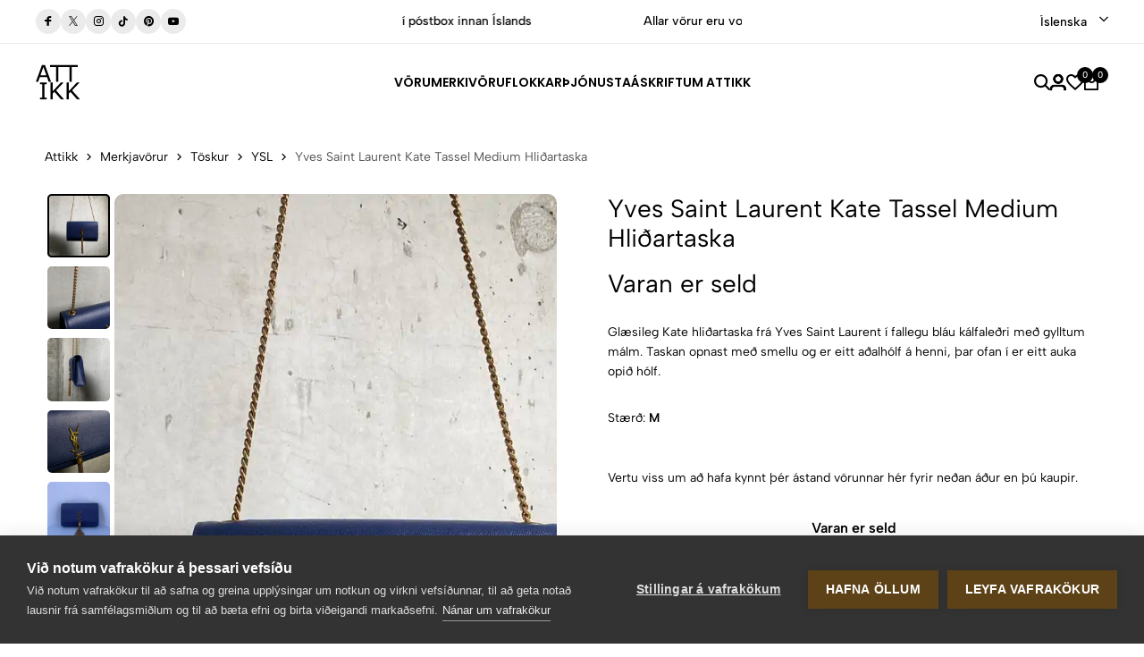

--- FILE ---
content_type: text/html; charset=utf-8
request_url: https://attikk.is/Product/View/6770/Yves-Saint-Laurent-Kate-Tassel-Medium-Hlidartaska
body_size: 23539
content:

<!DOCTYPE html>

<html lang="is">
<head>
    <meta name="viewport" content="width=device-width, initial-scale=1, maximum-scale=1">
    <title>Yves Saint Laurent Kate Tassel Medium Hli&#xF0;artaska - Attikk</title>

    <!-- Google Tag Manager -->
    <script>
        (function(w,d,s,l,i){w[l]=w[l]||[];w[l].push({'gtm.start':
        new Date().getTime(),event:'gtm.js'});var f=d.getElementsByTagName(s)[0],
        j=d.createElement(s),dl=l!='dataLayer'?'&l='+l:'';j.async=true;j.src=
        'https://www.googletagmanager.com/gtm.js?id='+i+dl;f.parentNode.insertBefore(j,f);
        })(window,document,'script','dataLayer','GTM-WGJ2BMN');</script>
    <!-- End Google Tag Manager -->

        <link rel="canonical" href="https://attikk.is/Product/View/6770/Yves-Saint-Laurent-Kate-Tassel-Medium-Hlidartaska" />

        <link rel="alternate" hreflang="en" href="https://attikk.is/en/Product/View/6770/Yves-Saint-Laurent-Kate-Tassel-bag" />
        <link rel="alternate" hreflang="is" href="https://attikk.is/Product/View/6770/Yves-Saint-Laurent-Kate-Tassel-Medium-Hlidartaska" />

    <meta property="fb:app_id" content="361446751825409">
    <meta property="og:type" content="website" />
        <meta name="description" content="Gl&#xE6;sileg Kate hli&#xF0;artaska fr&#xE1; Yves Saint Laurent &#xED; fallegu bl&#xE1;u k&#xE1;lfale&#xF0;ri me&#xF0; gylltum m&#xE1;lm. Taskan opnast me&#xF0; smellu og er eitt a&#xF0;alh&#xF3;lf &#xE1; henni, &#xFE;ar ofan &#xED; er eitt auka opi&#xF0; h&#xF3;lf. ">
        <meta property="og:description" content="Gl&#xE6;sileg Kate hli&#xF0;artaska fr&#xE1; Yves Saint Laurent &#xED; fallegu bl&#xE1;u k&#xE1;lfale&#xF0;ri me&#xF0; gylltum m&#xE1;lm. Taskan opnast me&#xF0; smellu og er eitt a&#xF0;alh&#xF3;lf &#xE1; henni, &#xFE;ar ofan &#xED; er eitt auka opi&#xF0; h&#xF3;lf. ">
        <meta property="og:image" content="https://cdn.attikk.is/2083f92a-5d23-4809-923e-7e23407ba1f0/original.jpeg">
        <meta property="og:title" content="Yves Saint Laurent Kate Tassel Medium Hli&#xF0;artaska">
        <meta property="og:url" content="https://attikk.is/Product/View/6770/Yves-Saint-Laurent-Kate-Tassel-Medium-Hlidartaska">

    <!-- font -->
    <link rel="stylesheet" href="/ec/fonts/fonts.css">
    <!-- Icons -->
    <link rel="stylesheet" href="/ec/fonts/font-icons.css">
    <link rel="stylesheet" href="/ec/css/bootstrap.min.css">
    <link rel="stylesheet" href="/ec/css/drift-basic.min.css">
    <link rel="stylesheet" href="/ec/css/photoswipe.css">
    <link rel="stylesheet" href="/ec/css/swiper-bundle.min.css">
    <link rel="stylesheet" href="/ec/css/animate.css">
    <link rel="stylesheet" type="text/css" href="/ec/css/styles.css" />

    



    
    <script type="application/ld+json">
        {
        "@context": "https://schema.org/",
        "@type": "Product",
        "name": "Yves Saint Laurent Kate Tassel Medium Hli&#xF0;artaska",
        "image": [
"https://cdn.attikk.is/2083f92a-5d23-4809-923e-7e23407ba1f0/default.webp","https://cdn.attikk.is/7bc986f8-e29a-4f87-bf6c-bced63b99e86/default.webp","https://cdn.attikk.is/6fcdf40e-ae58-42ef-b219-f80e870d5495/default.webp","https://cdn.attikk.is/1c5fd158-ff60-4ddc-b546-f497a6935d2b/default.webp","https://cdn.attikk.is/db4572c4-5067-4a84-8ef1-064b389459ed/default.webp","https://cdn.attikk.is/6a0c6bc8-5480-4555-8e67-d2067052e59f/default.webp","https://cdn.attikk.is/9784135e-87d0-46ca-a7bc-f66545cbeda4/default.webp","https://cdn.attikk.is/5a6544c9-2b5d-4736-9d5e-9c9b6ebfbf4f/default.webp","https://cdn.attikk.is/98071ff1-dca8-44de-8ca1-4d8b4f729598/default.webp","https://cdn.attikk.is/232947f2-713f-4e4b-87ca-402f7df4d9d8/default.webp","https://cdn.attikk.is/425fa93d-d012-4c54-b017-19da9e0ddfa2/default.webp","https://cdn.attikk.is/1725aaaf-ff78-489f-8206-04eaa9c274b2/default.webp","https://cdn.attikk.is/961a1c8c-5eb0-4d5f-b756-b56988789b84/default.webp","https://cdn.attikk.is/bca40e69-88fb-49e9-867e-fdcf49ed68a0/default.webp","https://cdn.attikk.is/e2660803-b04a-414e-8e0c-41a8648800c9/default.webp","https://cdn.attikk.is/a428c954-84cc-4006-9ab1-c0cbbac4725e/default.webp","https://cdn.attikk.is/48d6f9ea-5628-4bb5-a44c-331aa4c47ba5/default.webp"        ],
        "description": "Gl&#xE6;sileg Kate hli&#xF0;artaska fr&#xE1; Yves Saint Laurent &#xED; fallegu bl&#xE1;u k&#xE1;lfale&#xF0;ri me&#xF0; gylltum m&#xE1;lm. Taskan opnast me&#xF0; smellu og er eitt a&#xF0;alh&#xF3;lf &#xE1; henni, &#xFE;ar ofan &#xED; er eitt auka opi&#xF0; h&#xF3;lf. ",
        "brand": {
        "@type": "Brand",
        "name": "YSL"
        },
        "sku": "6770",
        "offers": {
        "@type": "Offer",
        "url": "https://attikk.is/Product/View/6770/Yves-Saint-Laurent-Kate-Tassel-Medium-Hlidartaska",
        "priceCurrency": "ISK",
        "price": "110000",
        "itemCondition": "https://schema.org/UsedCondition",
"availability": "https://schema.org/SoldOut",
        "priceValidUntil": "2026-04-21"
        }
        }
    </script>
    <meta property="product:brand" content="YSL">
        <meta property="product:availability" content="out of stock">

    <meta property="product:condition" content="used">
    <meta property="product:price:amount" content="110000">
    <meta property="product:price:currency" content="ISK">


    <!-- Favicon and Touch Icons  -->
    <link rel="shortcut icon" href="https://cdn.attikk.is/web/img/favicon.png">
    <link rel="apple-touch-icon-precomposed" href="https://cdn.attikk.is/web/img/favicon.png">
    <link rel="apple-touch-icon" type="image/x-icon" href="https://cdn.attikk.is/web/img/apple-touch-icon-57x57-precomposed.png">
    <link rel="apple-touch-icon" type="image/x-icon" sizes="72x72" href="https://cdn.attikk.is/web/img/apple-touch-icon-72x72-precomposed.png">
    <link rel="apple-touch-icon" type="image/x-icon" sizes="114x114" href="https://cdn.attikk.is/web/img/apple-touch-icon-114x114-precomposed.png">
    <link rel="apple-touch-icon" type="image/x-icon" sizes="144x144" href="https://cdn.attikk.is/web/img/apple-touch-icon-144x144-precomposed.png">

    <script src="/js/fbhelper.js"></script>
    <script>

                    sendFacebookEvent("PageView", { });
                </script>
</head>
<body class="preload-wrapper color-primary-4">
    <!-- Google Tag Manager (noscript) -->
    <noscript>
        <iframe src="https://www.googletagmanager.com/ns.html?id=GTM-WGJ2BMN"
                height="0" width="0" style="display:none;visibility:hidden"></iframe>
    </noscript>
    <!-- End Google Tag Manager (noscript) -->
    <noscript>
        <img height="1" width="1" style="display:none" src="https://www.facebook.com/tr?id=486417319436766&ev=PageView&noscript=1" />
    </noscript>

    <div class="preload preload-container">
        <div class="preload-logo">
            <div class="spinner"></div>
        </div>
    </div>

    <div id="wrapper">
            <!-- top-bar -->
            <div class="tf-top-bar bg_white line">
                <div class="px_15 lg-px_40">
                    <div class="tf-top-bar_wrap grid-3 gap-30 align-items-center">
                        <ul class="tf-top-bar_item tf-social-icon d-flex gap-10">
                            <li><a href="https://www.facebook.com/Attikk.is" target="_blank" class="box-icon w_28 round social-facebook bg_line" rel="nofollow"><i class="icon fs-12 icon-fb "></i></a></li>
                            <li><a href="https://twitter.com/Attikk_is" target="_blank" class="box-icon w_28 round social-twiter bg_line" rel="nofollow"><i class="icon fs-10 icon-Icon-x"></i></a></li>
                            <li><a href="https://www.instagram.com/attikk.is/" target="_blank" class="box-icon w_28 round social-instagram bg_line" rel="nofollow"><i class="icon fs-12 icon-instagram"></i></a></li>
                            <li><a href="https://vm.tiktok.com/ZMevVxvab/" target="_blank" class="box-icon w_28 round social-tiktok bg_line" rel="nofollow"><i class="icon fs-12 icon-tiktok"></i></a></li>
                            <li><a href="https://www.pinterest.com/attikkstore/" target="_blank" class="box-icon w_28 round social-pinterest bg_line" rel="nofollow"><i class="icon fs-12 icon-pinterest-1"></i></a></li>
                            <li><a href="https://www.youtube.com/channel/UC5_IC4Kc020B89js6myqbEQ" target="_blank" class="box-icon w_28 round social-youtube bg_line" rel="nofollow"><i class="icon fs-12 icon-youtube"></i></a></li>
                        </ul>
                        <div class="text-center overflow-hidden">
                            <div dir="ltr" class="swiper tf-sw-top_bar" data-preview="1" data-space="0" data-loop="true" data-speed="1000" data-delay="2000">
                                <div class="swiper-wrapper">
                                    <div class="swiper-slide">
                                        <p class="top-bar-text fw-5">Verslaðu merkjavöru á afslætti  <a href="/Product/LowerPrice" title="Verslaðu merkjavöru á afslætti " class="tf-btn btn-line">Versla Núna<i class="icon icon-arrow1-top-left"></i></a></p>
                                    </div>
                                    <div class="swiper-slide">
                                        <p class="top-bar-text fw-5">Frí sending í póstbox innan Íslands</p>
                                    </div>
                                    <div class="swiper-slide">
                                        <p class="top-bar-text fw-5">Allar vörur eru vottaðar Ekta af sérfræðingum</p>
                                    </div>
                                </div>
                            </div>
                        </div>

                        <div class="top-bar-language tf-cur justify-content-end">

                            <div class="tf-languages">
                                <select class="image-select center style-default type-languages languageselectdropdown">
                                    <option value="/Language/ChangeCulture?culture=en&amp;path=/Product/View/6770/Yves-Saint-Laurent-Kate-Tassel-Medium-Hlidartaska" >English</option>
                                    <option value="/Language/ChangeCulture?culture=is&amp;path=/Product/View/6770/Yves-Saint-Laurent-Kate-Tassel-Medium-Hlidartaska" selected="selected">Íslenska</option>
                                </select>
                            </div>

                        </div>
                    </div>


                </div>
            </div>
            <!-- /top-bar -->

        <!-- header -->
        <header id="header" class="header-default header-style-3 header-uppercase">
            <div class="container-full px_15 lg-px_40">
                <div class="row wrapper-header align-items-center">
                    <div class="col-md-4 col-3 tf-lg-hidden">
                        <a href="#mobileMenu" data-bs-toggle="offcanvas" aria-controls="offcanvasLeft">
                            <svg xmlns="http://www.w3.org/2000/svg" width="24" height="16" viewBox="0 0 24 16" fill="none">
                                <path d="M2.00056 2.28571H16.8577C17.1608 2.28571 17.4515 2.16531 17.6658 1.95098C17.8802 1.73665 18.0006 1.44596 18.0006 1.14286C18.0006 0.839753 17.8802 0.549063 17.6658 0.334735C17.4515 0.120408 17.1608 0 16.8577 0H2.00056C1.69745 0 1.40676 0.120408 1.19244 0.334735C0.978109 0.549063 0.857702 0.839753 0.857702 1.14286C0.857702 1.44596 0.978109 1.73665 1.19244 1.95098C1.40676 2.16531 1.69745 2.28571 2.00056 2.28571ZM0.857702 8C0.857702 7.6969 0.978109 7.40621 1.19244 7.19188C1.40676 6.97755 1.69745 6.85714 2.00056 6.85714H22.572C22.8751 6.85714 23.1658 6.97755 23.3801 7.19188C23.5944 7.40621 23.7148 7.6969 23.7148 8C23.7148 8.30311 23.5944 8.59379 23.3801 8.80812C23.1658 9.02245 22.8751 9.14286 22.572 9.14286H2.00056C1.69745 9.14286 1.40676 9.02245 1.19244 8.80812C0.978109 8.59379 0.857702 8.30311 0.857702 8ZM0.857702 14.8571C0.857702 14.554 0.978109 14.2633 1.19244 14.049C1.40676 13.8347 1.69745 13.7143 2.00056 13.7143H12.2863C12.5894 13.7143 12.8801 13.8347 13.0944 14.049C13.3087 14.2633 13.4291 14.554 13.4291 14.8571C13.4291 15.1602 13.3087 15.4509 13.0944 15.6653C12.8801 15.8796 12.5894 16 12.2863 16H2.00056C1.69745 16 1.40676 15.8796 1.19244 15.6653C0.978109 15.4509 0.857702 15.1602 0.857702 14.8571Z" fill="currentColor"></path>
                            </svg>
                        </a>
                    </div>

                        <div class="col-xl-3 col-md-4 col-6">
                            <a href="/" class="logo-header">
                                <img src="https://cdn.attikk.is/web/img/attikk_logo_small_black.png" alt="Attikk Merkjavörur" class="logo" width="50" height="40" style="width: 50px !important">
                            </a>
                        </div>
                        <div class="col-xl-6 tf-md-hidden">
                            <nav class="box-navigation text-center">
                                <ul class="box-nav-ul d-flex align-items-center justify-content-center gap-30">
                                    <li class="menu-item">
                                        <a href="javascript:void(0);" class="item-link font-poppins fw-6 fs-14">Vörumerki</a>
                                        <div class="sub-menu mega-menu">
                                            <div class="container">
                                                <div class="row">
                                                    


<div class='col-lg-2'><div class='mega-menu-item'>            <div class="menu-heading">Helstu Vörumerki</div>
<ul class='menu-list'>    <li><a href="/Product/Brand/112/Acne-Studios" class="menu-link-text link">Acne Studios</a></li>
    <li><a href="/Product/Brand/86/Alexander-McQueen" class="menu-link-text link">Alexander McQueen</a></li>
    <li><a href="/Product/Brand/32/Balenciaga" class="menu-link-text link">Balenciaga</a></li>
    <li><a href="/Product/Brand/55/Balmain" class="menu-link-text link">Balmain</a></li>
    <li><a href="/Product/Brand/52/Bape" class="menu-link-text link">Bape</a></li>
    <li><a href="/Product/Brand/31/Bottega-Veneta" class="menu-link-text link">Bottega Veneta</a></li>
    <li><a href="/Product/Brand/10/Burberry" class="menu-link-text link">Burberry</a></li>
    <li><a href="/Product/Brand/24/Cartier" class="menu-link-text link">Cartier</a></li>
    <li><a href="/Product/Brand/71/Celine" class="menu-link-text link">Celine</a></li>
    <li><a href="/Product/Brand/30/Chanel" class="menu-link-text link">Chanel</a></li>
    <li><a href="/Product/Brand/84/Chlo&#xE9;" class="menu-link-text link">Chlo&#xE9;</a></li>
    <li><a href="/Product/Brand/8/Dior" class="menu-link-text link">Dior</a></li>
</ul></div></div><div class='col-lg-2'><div class='mega-menu-item'><ul class='menu-list'>    <li><a href="/Product/Brand/15/Dolce-&amp;-Gabbana" class="menu-link-text link">Dolce &amp; Gabbana</a></li>
    <li><a href="/Product/Brand/7/Fendi" class="menu-link-text link">Fendi</a></li>
    <li><a href="/Product/Brand/2/Gucci" class="menu-link-text link">Gucci</a></li>
    <li><a href="/Product/Brand/3/Herm&#xE8;s" class="menu-link-text link">Herm&#xE8;s</a></li>
    <li><a href="/Product/Brand/54/Heron-Preston" class="menu-link-text link">Heron Preston</a></li>
    <li><a href="/Product/Brand/190/Jacquemus" class="menu-link-text link">Jacquemus</a></li>
    <li><a href="/Product/Brand/1/Louis-Vuitton" class="menu-link-text link">Louis Vuitton</a></li>
    <li><a href="/Product/Brand/110/MCM" class="menu-link-text link">MCM</a></li>
    <li><a href="/Product/Brand/116/Miu-Miu" class="menu-link-text link">Miu Miu</a></li>
    <li><a href="/Product/Brand/50/Moncler" class="menu-link-text link">Moncler</a></li>
    <li><a href="/Product/Brand/76/Off-White" class="menu-link-text link">Off-White</a></li>
    <li><a href="/Product/Brand/58/Palm-Angels" class="menu-link-text link">Palm Angels</a></li>
</ul></div></div><div class='col-lg-2'><div class='mega-menu-item'><ul class='menu-list'>    <li><a href="/Product/Brand/6/Prada" class="menu-link-text link">Prada</a></li>
    <li><a href="/Product/Brand/98/Roberto-Cavalli" class="menu-link-text link">Roberto Cavalli</a></li>
    <li><a href="/Product/Brand/108/Stella-McCartney" class="menu-link-text link">Stella McCartney</a></li>
    <li><a href="/Product/Brand/26/Stone-Island" class="menu-link-text link">Stone Island</a></li>
    <li><a href="/Product/Brand/41/Supreme" class="menu-link-text link">Supreme</a></li>
    <li><a href="/Product/Brand/93/Tom-Ford" class="menu-link-text link">Tom Ford</a></li>
    <li><a href="/Product/Brand/103/Vivienne-Westwood" class="menu-link-text link">Vivienne Westwood</a></li>
    <li><a href="/Product/Brand/46/Yeezy" class="menu-link-text link">Yeezy</a></li>
    <li><a href="/Product/Brand/29/YSL" class="menu-link-text link">YSL</a></li>
</ul></div></div>



                                                    <div class="col-lg-3">
                                                        <div class="collection-item hover-img">
                                                            
                                                            <div class="collection-inner">
                                                                <a href="/Product/Brand/1/Louis-Vuitton" class="collection-image img-style">
                                                                    <img class="lazyload" data-src="https://cdn.attikk.is/d16c6ee5-a91e-4652-afb6-0f1baeda1538/box.webp" src="https://cdn.attikk.is/d16c6ee5-a91e-4652-afb6-0f1baeda1538/box.webp" alt="collection-demo-1">
                                                                </a>
                                                                <div class="collection-content">
                                                                    <a href="/Product/Brand/1/Louis-Vuitton" class="tf-btn hover-icon btn-xl collection-title fs-16"><span>Louis Vuitton</span><i class="icon icon-arrow1-top-left"></i></a>

                                                                </div>
                                                            </div>
                                                        </div>
                                                    </div>
                                                    <div class="col-lg-3">
                                                        <div class="collection-item hover-img">
                                                                <div class="collection-inner">
                                                                    <a href="/Product/Brand/2/Gucci" class="collection-image img-style">
                                                                        <img class="lazyload" data-src="https://cdn.attikk.is/a10ea78d-786c-47ef-9811-f2887e5ea2e3/box.webp" src="https://cdn.attikk.is/a10ea78d-786c-47ef-9811-f2887e5ea2e3/box.webp" alt="collection-demo-1">
                                                                    </a>
                                                                    <div class="collection-content">
                                                                        <a href="/Product/Brand/2/Gucci" class="tf-btn btn-xl collection-title fs-16 hover-icon"><span>Gucci</span><i class="icon icon-arrow1-top-left"></i></a>
                                                                    </div>
                                                                </div>
                                                        </div>
                                                    </div>
                                                </div>
                                            </div>
                                        </div>
                                    </li>
                                    <li class="menu-item">
                                        <a href="javascript:void(0);" class="item-link font-poppins fw-6 fs-14">Vöruflokkar</a>
                                        <div class="sub-menu mega-menu">
                                            <div class="container">
                                                <div class="row">
                                                    


        <div class="col-lg-2">
            <div class="mega-menu-item">
            <div class="menu-heading">
                <a href="/Product/Category/10/Fatna&#xF0;ur">Fatna&#xF0;ur</a></div>
            <ul class="menu-list">
                    <li><a href="/Product/Category/13/Bolir" class="menu-link-text link">Bolir</a></li>
                    <li><a href="/Product/Category/15/Buxur" class="menu-link-text link">Buxur</a></li>
                    <li><a href="/Product/Category/26/Jakkaf&#xF6;t-og-sett" class="menu-link-text link">Jakkaf&#xF6;t og sett</a></li>
                    <li><a href="/Product/Category/17/Kj&#xF3;lar" class="menu-link-text link">Kj&#xF3;lar</a></li>
                    <li><a href="/Product/Category/12/Peysur" class="menu-link-text link">Peysur</a></li>
                    <li><a href="/Product/Category/14/Skyrtur" class="menu-link-text link">Skyrtur</a></li>
                    <li><a href="/Product/Category/11/Yfirhafnir" class="menu-link-text link">Yfirhafnir</a></li>
            </ul>
    </div></div>
        <div class="col-lg-2">
            <div class="mega-menu-item">
            <div class="menu-heading">
                <a href="/Product/Category/2/Fylgihlutir">Fylgihlutir</a></div>
            <ul class="menu-list">
                    <li><a href="/Product/Category/5/Belti" class="menu-link-text link">Belti</a></li>
                    <li><a href="/Product/Category/8/Gleraugu" class="menu-link-text link">Gleraugu</a></li>
                    <li><a href="/Product/Category/24/Hanskar-og-vettlingar" class="menu-link-text link">Hanskar og vettlingar</a></li>
                    <li><a href="/Product/Category/9/H&#xF6;fu&#xF0;f&#xF6;t" class="menu-link-text link">H&#xF6;fu&#xF0;f&#xF6;t</a></li>
                    <li><a href="/Product/Category/23/S&#xF3;lgleraugu" class="menu-link-text link">S&#xF3;lgleraugu</a></li>
                    <li><a href="/Product/Category/1/Treflar-og-sl&#xE6;&#xF0;ur" class="menu-link-text link">Treflar og sl&#xE6;&#xF0;ur</a></li>
                    <li><a href="/Product/Category/25/T&#xF6;sku&#xF3;lar" class="menu-link-text link">T&#xF6;sku&#xF3;lar</a></li>
                    <li><a href="/Product/Category/3/&#xDA;r-og-skart" class="menu-link-text link">&#xDA;r og skart</a></li>
            </ul>
    </div></div>
        <div class="col-lg-2">
            <div class="mega-menu-item">
            <div class="menu-heading">
                <a href="/Product/Category/4/Sk&#xF3;r">Sk&#xF3;r</a></div>
            <a href="/Product/Category/4/Sk&#xF3;r">
                <img src="/images/cat-4_is-A.webp" alt="Sk&#xF3;r" />
            </a>
    </div></div>
        <div class="col-lg-2">
            <div class="mega-menu-item">
            <div class="menu-heading">
                <a href="/Product/Category/6/T&#xF6;skur">T&#xF6;skur</a></div>
            <a href="/Product/Category/6/T&#xF6;skur">
                <img src="/images/cat-6_is-A.webp" alt="T&#xF6;skur" />
            </a>
    </div></div>
        <div class="col-lg-2">
            <div class="mega-menu-item">
            <div class="menu-heading">
                <a href="/Product/Category/7/Veski">Veski</a></div>
            <a href="/Product/Category/7/Veski">
                <img src="/images/cat-7_is-A.webp" alt="Veski" />
            </a>
    </div></div>



                                                </div>
                                            </div>
                                        </div>
                                    </li>
                                    <li class="menu-item position-relative">
                                        <a href="javascript:void(0);" class="item-link font-poppins fw-6 fs-14">Þjónusta</a>
                                        <div class="sub-menu submenu-default">
                                            <ul class="menu-list">
                                                <li class="menu-item-2">
                                                    <a href="#" class="menu-link-text link text_black-2">Selja</a>
                                                    <div class="sub-menu submenu-default">
                                                        <ul class="menu-list">
                                                            <li>
                                                                <a href="/About/Model" class="menu-link-text link text_black-2">
                                                                    Hvernig virkar Attikk
                                                                </a>
                                                            </li>
                                                            <li>
                                                                <a href="/About/Luxury" class="menu-link-text link text_black-2 position-relative">
                                                                    Lúxus Þjónusta
                                                                    <div class="demo-label"><span class="demo-new">Nýtt</span></div>
                                                                </a>
                                                            </li>
                                                        </ul>
                                                    </div>
                                                </li>
                                                <li>
                                                    <a href="/About/AuthenticationService" class="menu-link-text link text_black-2">
                                                        Sanngildisvottun
                                                    </a>
                                                </li>
                                                <li>
                                                    <a href="/About/Sourcing" class="menu-link-text link text_black-2 position-relative">
                                                        Fjársjóðsleit
                                                        <div class="demo-label"><span class="demo-new">Nýtt</span></div>
                                                    </a>
                                                </li>
                                                <li style="display: none;">
                                                    <a href="/About/Demo" class="menu-link-text link text_black-2 position-relative">
                                                        Sýningarþjónusta
                                                        <div class="demo-label"><span class="demo-new">Nýtt</span></div>
                                                    </a>
                                                </li>
                                                <li>
                                                    <a href="/Spa" class="menu-link-text link text_black-2">
                                                        Spa
                                                    </a>
                                                </li>
                                            </ul>
                                        </div>
                                    </li>
                                    <li class="menu-item" style="display:none;"><a href="/Giftcard" class="item-link font-poppins fw-6 fs-14">Gjafabréf</a></li>
                                    <li class="menu-item"><a href="/Account/Subscription" class="item-link font-poppins fw-6 fs-14">Áskrift</a></li>
                                    <li class="menu-item"><a href="/About" class="item-link font-poppins fw-6 fs-14">Um Attikk</a></li>
                                </ul>
                            </nav>
                        </div>

                    <div class="col-xl-3 col-md-4 col-3">
                        <ul class="nav-icon d-flex justify-content-end align-items-center gap-20 box-nav-ul">
                            <li class="nav-search"><a href="#canvasSearch" data-bs-toggle="offcanvas" aria-controls="offcanvasLeft" class="nav-icon-item"><i class="icon icon-search"></i></a></li>
                            
                                    <li class="nav-account menu-item position-relative">
                                    <a href="#login" data-bs-toggle="modal" class="nav-icon-item" title="Innskráning/Nýskráning"><i class="icon icon-account"></i></a>
                                    </li>
                                
                           
                            <li class="nav-wishlist"><a href="javascript:void(0);" onclick="if(typeof Wishlist !== 'undefined' && Wishlist.goToWishlist) { Wishlist.goToWishlist(); } else { window.location.href = '/Product/Wishlist'; }" class="nav-icon-item"><i class="icon icon-heart"></i><span class="count-box wishlist-count">0</span></a></li>
                            <li class="nav-cart">
                                

<a href="#shoppingCart" data-bs-toggle="modal" class="nav-icon-item" rel="nofollow">
    <i class="icon icon-bag"></i>
        <span class="count-box basketcount">0</span>
</a>


                            </li>
                        </ul>
                    </div>
                </div>
            </div>
        </header>
        <!-- /header -->
        





<!-- breadcrumb -->
<div class="tf-breadcrumb">
    <div class="container">
        <div class="tf-breadcrumb-wrap d-flex justify-content-between flex-wrap align-items-center">
            <div class="tf-breadcrumb-list" vocab="https://schema.org/" typeof="BreadcrumbList">
                <a href="/" class="text" property="itemListElement" typeof="ListItem">Attikk<meta property="position" content="1"></a>
                <i class="icon icon-arrow-right"></i>
                <a href="/Product" class="text" property="itemListElement" typeof="ListItem">Merkjavörur<meta property="position" content="2"></a>
                <i class="icon icon-arrow-right"></i>
                <a class="text" href="/Product/Category/6/T&#xF6;skur" property="itemListElement" typeof="ListItem">T&#xF6;skur<meta property="position" content="3"></a>
                <i class="icon icon-arrow-right"></i>
                <a class="text" href="/Product/Brand/29/YSL" property="itemListElement" typeof="ListItem">YSL<meta property="position" content="4"></a>
                <i class="icon icon-arrow-right"></i>
                <span class="text" property="itemListElement" typeof="ListItem">Yves Saint Laurent Kate Tassel Medium Hli&#xF0;artaska<meta property="position" content="5"></span>
            </div>
        </div>
    </div>
</div>
<!-- /breadcrumb -->


<!-- default -->
<section class="flat-spacing-4 pt_0">
    <div class="tf-main-product section-image-zoom">
        <div class="container">
            <div class="row">
                <div class="col-md-6">
                    <div class="tf-product-media-wrap sticky-top">
                        <div class="thumbs-slider">
                            <div dir="ltr" class="swiper tf-product-media-thumbs other-image-zoom" data-direction="vertical">
                                <div class="swiper-wrapper stagger-wrap">

                                    <div class="swiper-slide stagger-item">
                                        <div class="item">
                                            <img class="lazyload" data-src="https://cdn.attikk.is/2083f92a-5d23-4809-923e-7e23407ba1f0/boxthumbnail.webp" src="https://cdn.attikk.is/2083f92a-5d23-4809-923e-7e23407ba1f0/boxthumbnail.webp" alt="img-product">
                                        </div>
                                    </div>

                                        <div class="swiper-slide stagger-item">
                                            <div class="item">
                                                <img class="lazyload" data-src="https://cdn.attikk.is/7bc986f8-e29a-4f87-bf6c-bced63b99e86/boxthumbnail.webp" src="https://cdn.attikk.is/2083f92a-5d23-4809-923e-7e23407ba1f0/boxthumbnail.webp" alt="img-product">
                                            </div>
                                        </div>
                                        <div class="swiper-slide stagger-item">
                                            <div class="item">
                                                <img class="lazyload" data-src="https://cdn.attikk.is/6fcdf40e-ae58-42ef-b219-f80e870d5495/boxthumbnail.webp" src="https://cdn.attikk.is/2083f92a-5d23-4809-923e-7e23407ba1f0/boxthumbnail.webp" alt="img-product">
                                            </div>
                                        </div>
                                        <div class="swiper-slide stagger-item">
                                            <div class="item">
                                                <img class="lazyload" data-src="https://cdn.attikk.is/1c5fd158-ff60-4ddc-b546-f497a6935d2b/boxthumbnail.webp" src="https://cdn.attikk.is/2083f92a-5d23-4809-923e-7e23407ba1f0/boxthumbnail.webp" alt="img-product">
                                            </div>
                                        </div>
                                        <div class="swiper-slide stagger-item">
                                            <div class="item">
                                                <img class="lazyload" data-src="https://cdn.attikk.is/db4572c4-5067-4a84-8ef1-064b389459ed/boxthumbnail.webp" src="https://cdn.attikk.is/2083f92a-5d23-4809-923e-7e23407ba1f0/boxthumbnail.webp" alt="img-product">
                                            </div>
                                        </div>
                                        <div class="swiper-slide stagger-item">
                                            <div class="item">
                                                <img class="lazyload" data-src="https://cdn.attikk.is/6a0c6bc8-5480-4555-8e67-d2067052e59f/boxthumbnail.webp" src="https://cdn.attikk.is/2083f92a-5d23-4809-923e-7e23407ba1f0/boxthumbnail.webp" alt="img-product">
                                            </div>
                                        </div>
                                        <div class="swiper-slide stagger-item">
                                            <div class="item">
                                                <img class="lazyload" data-src="https://cdn.attikk.is/9784135e-87d0-46ca-a7bc-f66545cbeda4/boxthumbnail.webp" src="https://cdn.attikk.is/2083f92a-5d23-4809-923e-7e23407ba1f0/boxthumbnail.webp" alt="img-product">
                                            </div>
                                        </div>
                                        <div class="swiper-slide stagger-item">
                                            <div class="item">
                                                <img class="lazyload" data-src="https://cdn.attikk.is/5a6544c9-2b5d-4736-9d5e-9c9b6ebfbf4f/boxthumbnail.webp" src="https://cdn.attikk.is/2083f92a-5d23-4809-923e-7e23407ba1f0/boxthumbnail.webp" alt="img-product">
                                            </div>
                                        </div>
                                        <div class="swiper-slide stagger-item">
                                            <div class="item">
                                                <img class="lazyload" data-src="https://cdn.attikk.is/98071ff1-dca8-44de-8ca1-4d8b4f729598/boxthumbnail.webp" src="https://cdn.attikk.is/2083f92a-5d23-4809-923e-7e23407ba1f0/boxthumbnail.webp" alt="img-product">
                                            </div>
                                        </div>
                                        <div class="swiper-slide stagger-item">
                                            <div class="item">
                                                <img class="lazyload" data-src="https://cdn.attikk.is/232947f2-713f-4e4b-87ca-402f7df4d9d8/boxthumbnail.webp" src="https://cdn.attikk.is/2083f92a-5d23-4809-923e-7e23407ba1f0/boxthumbnail.webp" alt="img-product">
                                            </div>
                                        </div>
                                        <div class="swiper-slide stagger-item">
                                            <div class="item">
                                                <img class="lazyload" data-src="https://cdn.attikk.is/425fa93d-d012-4c54-b017-19da9e0ddfa2/boxthumbnail.webp" src="https://cdn.attikk.is/2083f92a-5d23-4809-923e-7e23407ba1f0/boxthumbnail.webp" alt="img-product">
                                            </div>
                                        </div>
                                        <div class="swiper-slide stagger-item">
                                            <div class="item">
                                                <img class="lazyload" data-src="https://cdn.attikk.is/1725aaaf-ff78-489f-8206-04eaa9c274b2/boxthumbnail.webp" src="https://cdn.attikk.is/2083f92a-5d23-4809-923e-7e23407ba1f0/boxthumbnail.webp" alt="img-product">
                                            </div>
                                        </div>
                                        <div class="swiper-slide stagger-item">
                                            <div class="item">
                                                <img class="lazyload" data-src="https://cdn.attikk.is/961a1c8c-5eb0-4d5f-b756-b56988789b84/boxthumbnail.webp" src="https://cdn.attikk.is/2083f92a-5d23-4809-923e-7e23407ba1f0/boxthumbnail.webp" alt="img-product">
                                            </div>
                                        </div>
                                        <div class="swiper-slide stagger-item">
                                            <div class="item">
                                                <img class="lazyload" data-src="https://cdn.attikk.is/bca40e69-88fb-49e9-867e-fdcf49ed68a0/boxthumbnail.webp" src="https://cdn.attikk.is/2083f92a-5d23-4809-923e-7e23407ba1f0/boxthumbnail.webp" alt="img-product">
                                            </div>
                                        </div>
                                        <div class="swiper-slide stagger-item">
                                            <div class="item">
                                                <img class="lazyload" data-src="https://cdn.attikk.is/e2660803-b04a-414e-8e0c-41a8648800c9/boxthumbnail.webp" src="https://cdn.attikk.is/2083f92a-5d23-4809-923e-7e23407ba1f0/boxthumbnail.webp" alt="img-product">
                                            </div>
                                        </div>
                                        <div class="swiper-slide stagger-item">
                                            <div class="item">
                                                <img class="lazyload" data-src="https://cdn.attikk.is/a428c954-84cc-4006-9ab1-c0cbbac4725e/boxthumbnail.webp" src="https://cdn.attikk.is/2083f92a-5d23-4809-923e-7e23407ba1f0/boxthumbnail.webp" alt="img-product">
                                            </div>
                                        </div>
                                        <div class="swiper-slide stagger-item">
                                            <div class="item">
                                                <img class="lazyload" data-src="https://cdn.attikk.is/48d6f9ea-5628-4bb5-a44c-331aa4c47ba5/boxthumbnail.webp" src="https://cdn.attikk.is/2083f92a-5d23-4809-923e-7e23407ba1f0/boxthumbnail.webp" alt="img-product">
                                            </div>
                                        </div>

                                </div>
                            </div>
                            <div dir="ltr" class="swiper tf-product-media-main" id="gallery-swiper-started">
                                <div class="swiper-wrapper">
                                        <div class="swiper-slide">
                                            <a href="https://cdn.attikk.is/2083f92a-5d23-4809-923e-7e23407ba1f0/box.webp" target="_blank" class="item" data-pswp-width="770px" data-pswp-height="1075px">
                                                <img class="tf-image-zoom lazyload" data-zoom="https://cdn.attikk.is/2083f92a-5d23-4809-923e-7e23407ba1f0/box.webp" data-src="https://cdn.attikk.is/2083f92a-5d23-4809-923e-7e23407ba1f0/box.webp" src="https://cdn.attikk.is/web/img/products/product_placeholder_square_medium.jpg" alt="Yves Saint Laurent Kate Tassel Medium Hli&#xF0;artaska">
                                            </a>
                                        </div>
                                        <div class="swiper-slide">
                                            <a href="https://cdn.attikk.is/7bc986f8-e29a-4f87-bf6c-bced63b99e86/box.webp" target="_blank" class="item" data-pswp-width="770px" data-pswp-height="1075px">
                                                <img class="tf-image-zoom lazyload" data-zoom="https://cdn.attikk.is/7bc986f8-e29a-4f87-bf6c-bced63b99e86/box.webp" data-src="https://cdn.attikk.is/7bc986f8-e29a-4f87-bf6c-bced63b99e86/box.webp" src="https://cdn.attikk.is/web/img/products/product_placeholder_square_medium.jpg" alt="Yves Saint Laurent Kate Tassel Medium Hli&#xF0;artaska">
                                            </a>
                                        </div>
                                        <div class="swiper-slide">
                                            <a href="https://cdn.attikk.is/6fcdf40e-ae58-42ef-b219-f80e870d5495/box.webp" target="_blank" class="item" data-pswp-width="770px" data-pswp-height="1075px">
                                                <img class="tf-image-zoom lazyload" data-zoom="https://cdn.attikk.is/6fcdf40e-ae58-42ef-b219-f80e870d5495/box.webp" data-src="https://cdn.attikk.is/6fcdf40e-ae58-42ef-b219-f80e870d5495/box.webp" src="https://cdn.attikk.is/web/img/products/product_placeholder_square_medium.jpg" alt="Yves Saint Laurent Kate Tassel Medium Hli&#xF0;artaska">
                                            </a>
                                        </div>
                                        <div class="swiper-slide">
                                            <a href="https://cdn.attikk.is/1c5fd158-ff60-4ddc-b546-f497a6935d2b/box.webp" target="_blank" class="item" data-pswp-width="770px" data-pswp-height="1075px">
                                                <img class="tf-image-zoom lazyload" data-zoom="https://cdn.attikk.is/1c5fd158-ff60-4ddc-b546-f497a6935d2b/box.webp" data-src="https://cdn.attikk.is/1c5fd158-ff60-4ddc-b546-f497a6935d2b/box.webp" src="https://cdn.attikk.is/web/img/products/product_placeholder_square_medium.jpg" alt="Yves Saint Laurent Kate Tassel Medium Hli&#xF0;artaska">
                                            </a>
                                        </div>
                                        <div class="swiper-slide">
                                            <a href="https://cdn.attikk.is/db4572c4-5067-4a84-8ef1-064b389459ed/box.webp" target="_blank" class="item" data-pswp-width="770px" data-pswp-height="1075px">
                                                <img class="tf-image-zoom lazyload" data-zoom="https://cdn.attikk.is/db4572c4-5067-4a84-8ef1-064b389459ed/box.webp" data-src="https://cdn.attikk.is/db4572c4-5067-4a84-8ef1-064b389459ed/box.webp" src="https://cdn.attikk.is/web/img/products/product_placeholder_square_medium.jpg" alt="Yves Saint Laurent Kate Tassel Medium Hli&#xF0;artaska">
                                            </a>
                                        </div>
                                        <div class="swiper-slide">
                                            <a href="https://cdn.attikk.is/6a0c6bc8-5480-4555-8e67-d2067052e59f/box.webp" target="_blank" class="item" data-pswp-width="770px" data-pswp-height="1075px">
                                                <img class="tf-image-zoom lazyload" data-zoom="https://cdn.attikk.is/6a0c6bc8-5480-4555-8e67-d2067052e59f/box.webp" data-src="https://cdn.attikk.is/6a0c6bc8-5480-4555-8e67-d2067052e59f/box.webp" src="https://cdn.attikk.is/web/img/products/product_placeholder_square_medium.jpg" alt="Yves Saint Laurent Kate Tassel Medium Hli&#xF0;artaska">
                                            </a>
                                        </div>
                                        <div class="swiper-slide">
                                            <a href="https://cdn.attikk.is/9784135e-87d0-46ca-a7bc-f66545cbeda4/box.webp" target="_blank" class="item" data-pswp-width="770px" data-pswp-height="1075px">
                                                <img class="tf-image-zoom lazyload" data-zoom="https://cdn.attikk.is/9784135e-87d0-46ca-a7bc-f66545cbeda4/box.webp" data-src="https://cdn.attikk.is/9784135e-87d0-46ca-a7bc-f66545cbeda4/box.webp" src="https://cdn.attikk.is/web/img/products/product_placeholder_square_medium.jpg" alt="Yves Saint Laurent Kate Tassel Medium Hli&#xF0;artaska">
                                            </a>
                                        </div>
                                        <div class="swiper-slide">
                                            <a href="https://cdn.attikk.is/5a6544c9-2b5d-4736-9d5e-9c9b6ebfbf4f/box.webp" target="_blank" class="item" data-pswp-width="770px" data-pswp-height="1075px">
                                                <img class="tf-image-zoom lazyload" data-zoom="https://cdn.attikk.is/5a6544c9-2b5d-4736-9d5e-9c9b6ebfbf4f/box.webp" data-src="https://cdn.attikk.is/5a6544c9-2b5d-4736-9d5e-9c9b6ebfbf4f/box.webp" src="https://cdn.attikk.is/web/img/products/product_placeholder_square_medium.jpg" alt="Yves Saint Laurent Kate Tassel Medium Hli&#xF0;artaska">
                                            </a>
                                        </div>
                                        <div class="swiper-slide">
                                            <a href="https://cdn.attikk.is/98071ff1-dca8-44de-8ca1-4d8b4f729598/box.webp" target="_blank" class="item" data-pswp-width="770px" data-pswp-height="1075px">
                                                <img class="tf-image-zoom lazyload" data-zoom="https://cdn.attikk.is/98071ff1-dca8-44de-8ca1-4d8b4f729598/box.webp" data-src="https://cdn.attikk.is/98071ff1-dca8-44de-8ca1-4d8b4f729598/box.webp" src="https://cdn.attikk.is/web/img/products/product_placeholder_square_medium.jpg" alt="Yves Saint Laurent Kate Tassel Medium Hli&#xF0;artaska">
                                            </a>
                                        </div>
                                        <div class="swiper-slide">
                                            <a href="https://cdn.attikk.is/232947f2-713f-4e4b-87ca-402f7df4d9d8/box.webp" target="_blank" class="item" data-pswp-width="770px" data-pswp-height="1075px">
                                                <img class="tf-image-zoom lazyload" data-zoom="https://cdn.attikk.is/232947f2-713f-4e4b-87ca-402f7df4d9d8/box.webp" data-src="https://cdn.attikk.is/232947f2-713f-4e4b-87ca-402f7df4d9d8/box.webp" src="https://cdn.attikk.is/web/img/products/product_placeholder_square_medium.jpg" alt="Yves Saint Laurent Kate Tassel Medium Hli&#xF0;artaska">
                                            </a>
                                        </div>
                                        <div class="swiper-slide">
                                            <a href="https://cdn.attikk.is/425fa93d-d012-4c54-b017-19da9e0ddfa2/box.webp" target="_blank" class="item" data-pswp-width="770px" data-pswp-height="1075px">
                                                <img class="tf-image-zoom lazyload" data-zoom="https://cdn.attikk.is/425fa93d-d012-4c54-b017-19da9e0ddfa2/box.webp" data-src="https://cdn.attikk.is/425fa93d-d012-4c54-b017-19da9e0ddfa2/box.webp" src="https://cdn.attikk.is/web/img/products/product_placeholder_square_medium.jpg" alt="Yves Saint Laurent Kate Tassel Medium Hli&#xF0;artaska">
                                            </a>
                                        </div>
                                        <div class="swiper-slide">
                                            <a href="https://cdn.attikk.is/1725aaaf-ff78-489f-8206-04eaa9c274b2/box.webp" target="_blank" class="item" data-pswp-width="770px" data-pswp-height="1075px">
                                                <img class="tf-image-zoom lazyload" data-zoom="https://cdn.attikk.is/1725aaaf-ff78-489f-8206-04eaa9c274b2/box.webp" data-src="https://cdn.attikk.is/1725aaaf-ff78-489f-8206-04eaa9c274b2/box.webp" src="https://cdn.attikk.is/web/img/products/product_placeholder_square_medium.jpg" alt="Yves Saint Laurent Kate Tassel Medium Hli&#xF0;artaska">
                                            </a>
                                        </div>
                                        <div class="swiper-slide">
                                            <a href="https://cdn.attikk.is/961a1c8c-5eb0-4d5f-b756-b56988789b84/box.webp" target="_blank" class="item" data-pswp-width="770px" data-pswp-height="1075px">
                                                <img class="tf-image-zoom lazyload" data-zoom="https://cdn.attikk.is/961a1c8c-5eb0-4d5f-b756-b56988789b84/box.webp" data-src="https://cdn.attikk.is/961a1c8c-5eb0-4d5f-b756-b56988789b84/box.webp" src="https://cdn.attikk.is/web/img/products/product_placeholder_square_medium.jpg" alt="Yves Saint Laurent Kate Tassel Medium Hli&#xF0;artaska">
                                            </a>
                                        </div>
                                        <div class="swiper-slide">
                                            <a href="https://cdn.attikk.is/bca40e69-88fb-49e9-867e-fdcf49ed68a0/box.webp" target="_blank" class="item" data-pswp-width="770px" data-pswp-height="1075px">
                                                <img class="tf-image-zoom lazyload" data-zoom="https://cdn.attikk.is/bca40e69-88fb-49e9-867e-fdcf49ed68a0/box.webp" data-src="https://cdn.attikk.is/bca40e69-88fb-49e9-867e-fdcf49ed68a0/box.webp" src="https://cdn.attikk.is/web/img/products/product_placeholder_square_medium.jpg" alt="Yves Saint Laurent Kate Tassel Medium Hli&#xF0;artaska">
                                            </a>
                                        </div>
                                        <div class="swiper-slide">
                                            <a href="https://cdn.attikk.is/e2660803-b04a-414e-8e0c-41a8648800c9/box.webp" target="_blank" class="item" data-pswp-width="770px" data-pswp-height="1075px">
                                                <img class="tf-image-zoom lazyload" data-zoom="https://cdn.attikk.is/e2660803-b04a-414e-8e0c-41a8648800c9/box.webp" data-src="https://cdn.attikk.is/e2660803-b04a-414e-8e0c-41a8648800c9/box.webp" src="https://cdn.attikk.is/web/img/products/product_placeholder_square_medium.jpg" alt="Yves Saint Laurent Kate Tassel Medium Hli&#xF0;artaska">
                                            </a>
                                        </div>
                                        <div class="swiper-slide">
                                            <a href="https://cdn.attikk.is/a428c954-84cc-4006-9ab1-c0cbbac4725e/box.webp" target="_blank" class="item" data-pswp-width="770px" data-pswp-height="1075px">
                                                <img class="tf-image-zoom lazyload" data-zoom="https://cdn.attikk.is/a428c954-84cc-4006-9ab1-c0cbbac4725e/box.webp" data-src="https://cdn.attikk.is/a428c954-84cc-4006-9ab1-c0cbbac4725e/box.webp" src="https://cdn.attikk.is/web/img/products/product_placeholder_square_medium.jpg" alt="Yves Saint Laurent Kate Tassel Medium Hli&#xF0;artaska">
                                            </a>
                                        </div>
                                        <div class="swiper-slide">
                                            <a href="https://cdn.attikk.is/48d6f9ea-5628-4bb5-a44c-331aa4c47ba5/box.webp" target="_blank" class="item" data-pswp-width="770px" data-pswp-height="1075px">
                                                <img class="tf-image-zoom lazyload" data-zoom="https://cdn.attikk.is/48d6f9ea-5628-4bb5-a44c-331aa4c47ba5/box.webp" data-src="https://cdn.attikk.is/48d6f9ea-5628-4bb5-a44c-331aa4c47ba5/box.webp" src="https://cdn.attikk.is/web/img/products/product_placeholder_square_medium.jpg" alt="Yves Saint Laurent Kate Tassel Medium Hli&#xF0;artaska">
                                            </a>
                                        </div>



                                </div>
                                <div class="swiper-button-next button-style-arrow thumbs-next"></div>
                                <div class="swiper-button-prev button-style-arrow thumbs-prev"></div>
                            </div>
                        </div>
                    </div>
                </div>
                <div class="col-md-6">
                    <div class="tf-product-info-wrap position-relative">
                        <div class="tf-zoom-main"></div>
                        <div class="tf-product-info-list other-image-zoom">
                            <div class="tf-product-info-title">
                                <h5>Yves Saint Laurent Kate Tassel Medium Hli&#xF0;artaska</h5>
                            </div>


                            <div class="tf-product-info-price">
                                    <div class="price-on-sale">Varan er seld</div>

                            </div>

                            <p class="mb_30">
                                Glæsileg Kate hliðartaska frá Yves Saint Laurent í fallegu bláu kálfaleðri með gylltum málm. Taskan opnast með smellu og er eitt aðalhólf á henni, þar ofan í er eitt auka opið hólf. 
                            </p>



                                <div class="tf-product-info-variant-picker">

                                    <div class="variant-picker-item">
                                        <div class="d-flex justify-content-between align-items-center">
                                            <div class="variant-picker-label">
                                                Stærð: <span class="fw-6 variant-picker-label-value">M</span>
                                            </div>
                                            <a href="#find_size" data-bs-toggle="modal" class="find-size fw-6" style="display: none;">
                                                Find
                                                your size
                                            </a>
                                        </div>

                                    </div>
                                </div>






                            <small><a href="#product_tabs">Vertu viss um að hafa kynnt þér ástand vörunnar hér fyrir neðan áður en þú kaupir.</a></small>
                            <br /><br />



                            <div class="tf-product-info-buy-button">
                                <form class="">
                                        <a href="javascript:void(0);" class="tf-btn justify-content-center fw-6 fs-16 flex-grow-1 animate-hover-btn">
                                            <span>
                                                Varan er seld</span></a>
                                </form>
                            </div>




                            <div class="tf-product-info-extra-link" style="display: none;">
                                <a href="#ask_question" data-bs-toggle="modal" class="tf-product-extra-icon">
                                    <div class="icon">
                                        <i class="icon-question"></i>
                                    </div>
                                    <div class="text fw-6">Vantar frekari upplýsingar?</div>
                                </a>
                                <a href="#delivery_return" data-bs-toggle="modal" class="tf-product-extra-icon">
                                    <div class="icon">
                                        <svg class="d-inline-block" xmlns="http://www.w3.org/2000/svg" width="22" height="18" viewBox="0 0 22 18" fill="currentColor"><path d="M21.7872 10.4724C21.7872 9.73685 21.5432 9.00864 21.1002 8.4217L18.7221 5.27043C18.2421 4.63481 17.4804 4.25532 16.684 4.25532H14.9787V2.54885C14.9787 1.14111 13.8334 0 12.4255 0H9.95745V1.69779H12.4255C12.8948 1.69779 13.2766 2.07962 13.2766 2.54885V14.5957H8.15145C7.80021 13.6052 6.85421 12.8936 5.74468 12.8936C4.63515 12.8936 3.68915 13.6052 3.33792 14.5957H2.55319C2.08396 14.5957 1.70213 14.2139 1.70213 13.7447V2.54885C1.70213 2.07962 2.08396 1.69779 2.55319 1.69779H9.95745V0H2.55319C1.14528 0 0 1.14111 0 2.54885V13.7447C0 15.1526 1.14528 16.2979 2.55319 16.2979H3.33792C3.68915 17.2884 4.63515 18 5.74468 18C6.85421 18 7.80021 17.2884 8.15145 16.2979H13.423C13.7742 17.2884 14.7202 18 15.8297 18C16.9393 18 17.8853 17.2884 18.2365 16.2979H21.7872V10.4724ZM16.684 5.95745C16.9494 5.95745 17.2034 6.08396 17.3634 6.29574L19.5166 9.14894H14.9787V5.95745H16.684ZM5.74468 16.2979C5.27545 16.2979 4.89362 15.916 4.89362 15.4468C4.89362 14.9776 5.27545 14.5957 5.74468 14.5957C6.21392 14.5957 6.59575 14.9776 6.59575 15.4468C6.59575 15.916 6.21392 16.2979 5.74468 16.2979ZM15.8298 16.2979C15.3606 16.2979 14.9787 15.916 14.9787 15.4468C14.9787 14.9776 15.3606 14.5957 15.8298 14.5957C16.299 14.5957 16.6809 14.9776 16.6809 15.4468C16.6809 15.916 16.299 16.2979 15.8298 16.2979ZM18.2366 14.5957C17.8853 13.6052 16.9393 12.8936 15.8298 12.8936C15.5398 12.8935 15.252 12.943 14.9787 13.04V10.8511H20.0851V14.5957H18.2366Z"></path></svg>
                                    </div>
                                    <div class="text fw-6">Sending & Skil</div>
                                </a>
                                <a href="#share_social" data-bs-toggle="modal" class="tf-product-extra-icon">
                                    <div class="icon">
                                        <i class="icon-share"></i>
                                    </div>
                                    <div class="text fw-6">Deila</div>
                                </a>
                            </div>
                            <div class="tf-product-info-delivery-return">
                                <div class="row">
                                    <div class="col-xl-6 col-12">
                                        <div class="tf-product-delivery">
                                            <div class="icon">
                                                <i class="icon-delivery-time"></i>
                                            </div>
                                            <p> <br /> Áætlaður afhendingartími: <span class="fw-7">1-2 virkir dagar </span> (Innanlands), <span class="fw-7">5-10 working days</span> (International).</p>
                                        </div>
                                    </div>
                                    <div class="col-xl-6 col-12">
                                        <div class="tf-product-delivery mb-0">
                                            <div class="icon">
                                                    <img src="/entrupy_badge.png" style="max-width: 72px;" alt="Vottað með Entrupy" />
                                            </div>
                                            <p>
                                                &#xDE;essi vara hefur veri&#xF0; vottu&#xF0; sem ekta YSL vara  með tækni frá Entrupy.
                                            </p>


                                        </div>
                                    </div>
                                </div>
                            </div>
                            <div class="tf-product-info-trust-seal">
                                <div class="tf-product-trust-mess">
                                    <i class="icon-safe"></i>
                                    <p class="fw-6">Öruggt <br> Kaupaferli</p>
                                </div>
                                <div class="tf-payment">
                                    <img src="[data-uri]" data-src="https://cdn.attikk.is/web/img/cards.png" alt="" style="max-height: 20px;" class="lazy">
                                    <img src="[data-uri]" data-src="/Netgiro_Logo_70.png" alt="" style="max-height: 20px;" class="lazy">
                                    <img src="[data-uri]" data-src="https://cdn.attikk.is/web/img/siminn_pay_lettkaup_30.png" alt="Síminn Pay Léttkaup" style="max-height: 20px;" class="lazy" title="Síminn Pay Léttkaup">
                                    <img src="[data-uri]" data-src="https://cdn.attikk.is/web/img/yay_logo-bg.svg" alt="YAY Gjafabréf" style="max-height: 20px;" class="lazy" title="YAY Gjafabréf">

                                </div>
                            </div>
                        </div>
                    </div>
                </div>
            </div>
        </div>
    </div>
    <div class="tf-sticky-btn-atc">
        <div class="container">
            <div class="tf-height-observer w-100 d-flex align-items-center">
                <div class="tf-sticky-atc-product d-flex align-items-center">
                    <div class="tf-sticky-atc-img">
                        <img class="lazyloaded" data-src="https://cdn.attikk.is/2083f92a-5d23-4809-923e-7e23407ba1f0/boxthumbnail.webp" alt="Yves Saint Laurent Kate Tassel Medium Hli&#xF0;artaska" src="https://cdn.attikk.is/2083f92a-5d23-4809-923e-7e23407ba1f0/boxthumbnail.webp">
                    </div>
                    <div class="tf-sticky-atc-title fw-5 d-xl-block d-none">Yves Saint Laurent Kate Tassel Medium Hli&#xF0;artaska</div>
                </div>
                <div class="tf-sticky-atc-infos">
                    <form class="">

                        <div class="tf-sticky-atc-btns">

                            <a href="javascript:void(0);" class="tf-btn btn-fill radius-3 justify-content-center fw-6 fs-14 flex-grow-1 animate-hover-btn btn-add-to-cart basketBtn" data-productid="6770" data-barcodeid="474937263" data-title="Yves Saint Laurent Kate Tassel Medium Hli&#xF0;artaska" data-price="110000"><span>Setja í körfu</span></a>
                        </div>
                    </form>
                </div>
            </div>
        </div>
    </div>
</section>
<!-- /default -->

<!-- tabs -->
<section class="flat-spacing-17 pt_0">
    <div class="container">
        <div class="row">
            <div class="col-12">
                <div class="widget-tabs style-has-border">
                    <ul class="widget-menu-tab" id="product_tabs">
                        <li class="item-title active">
                            <span class="inner">Description</span>
                        </li>
                        <li class="item-title">
                            <span class="inner">Ástand</span>
                        </li>
                        <li class="item-title">
                            <span class="inner">Mælingar</span>
                        </li>
                        <li class="item-title">
                            <span class="inner">Verðsaga</span>
                        </li>
                        <li class="item-title" style="display: none;">
                            <span class="inner">Heimsending</span>
                        </li>
                        <li class="item-title" style="display: none;">
                            <span class="inner">Skilaréttur</span>
                        </li>
                    </ul>
                    <div class="widget-content-tab">
                        <div class="widget-content-inner active">
                            <div class="">
                                <p class="mb_30">
                                    Glæsileg Kate hliðartaska frá Yves Saint Laurent í fallegu bláu kálfaleðri með gylltum málm. Taskan opnast með smellu og er eitt aðalhólf á henni, þar ofan í er eitt auka opið hólf. 
                                </p>

                            </div>
                        </div>
                        <div class="widget-content-inner">
                            <div class="tab-reviews write-cancel-review-wrap">
                                <div class="tab-reviews-heading">
                                    <div class="top">
                                        <div class="text-center">
                                            <h1 class="number fw-6">4</h1>
                                            <div class="list-star">
                                                        <i class="icon icon-star"></i>
                                                        <i class="icon icon-star"></i>
                                                        <i class="icon icon-star"></i>
                                                        <i class="icon icon-star"></i>
                                                        <i class="icon icon-star-empty"></i>
                                            </div>
                                        </div>
                                        <div class="rating-score">
                                            <h6>Ástandslýsing</h6>
                                            <p class="mb_30">
                                                &#xD;&#xA;Mj&#xF6;g gott nota&#xF0; &#xE1;stand, einhverjar rispur eru &#xE1; m&#xE1;lminum og sm&#xE1;v&#xE6;gileg ummerki &#xED; innvolsi. Le&#xF0;ri&#xF0; er heillt. 
                                            </p>
                                        </div>
                                    </div>
                                </div>
                            </div>
                        </div>
                        <div class="widget-content-inner">
                            <div class="">
                                    <p class="mb_30">
                                        L: 24cm<br />H: 17cm<br />B: 4cm
                                    </p>
                            </div>
                        </div>
                        <div class="widget-content-inner">
                            <div class="">
Þú þarft að vera í <a href="/Account/Subscription" rel="nofollow">Merkjavörusení áskrift</a> til að fá aðgang að verðsögu vörunnar.                            </div>
                        </div>
                        <div class="widget-content-inner">
                            <div class="tf-page-privacy-policy">
                                y
                            </div>
                        </div>
                        <div class="widget-content-inner">
                            <div class="tf-page-privacy-policy">
                                x
                            </div>
                        </div>
                    </div>
                </div>
            </div>
        </div>
    </div>
</section>
<!-- /tabs -->


    <!-- product -->
    <section class="flat-spacing-1 pt_0">
        <div class="container">
            <div class="flat-title">
                <span class="title">Þú gætir einnig haft áhuga á þessum</span>
            </div>
            <div class="hover-sw-nav hover-sw-2">
                <div dir="ltr" class="swiper tf-sw-product-sell wrap-sw-over" data-preview="4" data-tablet="3" data-mobile="2" data-space-lg="30" data-space-md="15" data-pagination="2" data-pagination-md="3" data-pagination-lg="3">
                    <div class="swiper-wrapper">

                            <div class="swiper-slide" lazy="true">
                                <div class="card-product">
                                    <div class="card-product-wrapper">
                                        <a href="/Product/View/7740/Yves-Saint-Laurent-Envelope-taska" class="product-img">
                                            <img class="lazyload img-product" data-src="https://cdn.attikk.is/34a0e982-90f8-4dbb-afa8-8bbff3a28eab/boxthumbnail.webp" src="https://cdn.attikk.is/34a0e982-90f8-4dbb-afa8-8bbff3a28eab/boxthumbnail.webp" alt="image-product">
                                            <img class="lazyload img-hover" data-src="https://cdn.attikk.is/c0a08d5d-a96b-4d70-ab42-b3c9cd1e7618/boxthumbnail.webp" src="https://cdn.attikk.is/c0a08d5d-a96b-4d70-ab42-b3c9cd1e7618/boxthumbnail.webp" alt="image-product">
                                        </a>
                                        <div class="list-product-btn">
                                            <a href="#shoppingCart" data-bs-toggle="modal" class="box-icon bg_white quick-add tf-btn-loading basketBtn" data-productid="7740" data-barcodeid="283898245" data-title="Yves Saint Laurent Envelope taska" data-price="145990">
                                                <span class="icon icon-bag"></span>
                                                <span class="tooltip">Setja í körfu</span>
                                            </a>
                                            <a href="javascript:void(0);" class="box-icon bg_white wishlist btn-icon-action" data-productid="7740">
                                                <span class="icon icon-heart"></span>
                                                <span class="tooltip">Setja á Óskalista</span>
                                                <span class="icon icon-heart-full"></span>
                                            </a>
                                        </div>
                                    </div>
                                    <div class="card-product-info">
                                        <a href="/Product/View/7740/Yves-Saint-Laurent-Envelope-taska" class="title link">Yves Saint Laurent Envelope taska</a>
                                        <span class="price" >145.990 kr</span>
                                    </div>
                                </div>
                            </div>
                            <div class="swiper-slide" lazy="true">
                                <div class="card-product">
                                    <div class="card-product-wrapper">
                                        <a href="/Product/View/7782/Yves-Saint-Laurent-Fourrures-Vintage-kapa" class="product-img">
                                            <img class="lazyload img-product" data-src="https://cdn.attikk.is/84abb673-6e70-487c-ad10-4fd6855462f7/boxthumbnail.webp" src="https://cdn.attikk.is/84abb673-6e70-487c-ad10-4fd6855462f7/boxthumbnail.webp" alt="image-product">
                                            <img class="lazyload img-hover" data-src="https://cdn.attikk.is/ab5cbe25-fb35-4d5b-870d-20c0717846de/boxthumbnail.webp" src="https://cdn.attikk.is/ab5cbe25-fb35-4d5b-870d-20c0717846de/boxthumbnail.webp" alt="image-product">
                                        </a>
                                        <div class="list-product-btn">
                                            <a href="#shoppingCart" data-bs-toggle="modal" class="box-icon bg_white quick-add tf-btn-loading basketBtn" data-productid="7782" data-barcodeid="76021442" data-title="Yves Saint Laurent Fourrures Vintage k&#xE1;pa" data-price="190000">
                                                <span class="icon icon-bag"></span>
                                                <span class="tooltip">Setja í körfu</span>
                                            </a>
                                            <a href="javascript:void(0);" class="box-icon bg_white wishlist btn-icon-action" data-productid="7782">
                                                <span class="icon icon-heart"></span>
                                                <span class="tooltip">Setja á Óskalista</span>
                                                <span class="icon icon-heart-full"></span>
                                            </a>
                                        </div>
                                    </div>
                                    <div class="card-product-info">
                                        <a href="/Product/View/7782/Yves-Saint-Laurent-Fourrures-Vintage-kapa" class="title link">Yves Saint Laurent Fourrures Vintage k&#xE1;pa</a>
                                        <span class="price" >190.000 kr</span>
                                    </div>
                                </div>
                            </div>
                            <div class="swiper-slide" lazy="true">
                                <div class="card-product">
                                    <div class="card-product-wrapper">
                                        <a href="/Product/View/7070/Saint-Laurent-Croc-Embossed-Muse-taska" class="product-img">
                                            <img class="lazyload img-product" data-src="https://cdn.attikk.is/9591dbff-ace7-4623-917f-7577ab578c74/boxthumbnail.webp" src="https://cdn.attikk.is/9591dbff-ace7-4623-917f-7577ab578c74/boxthumbnail.webp" alt="image-product">
                                            <img class="lazyload img-hover" data-src="https://cdn.attikk.is/f439b936-bd48-4212-ad83-11f365f5485d/boxthumbnail.webp" src="https://cdn.attikk.is/f439b936-bd48-4212-ad83-11f365f5485d/boxthumbnail.webp" alt="image-product">
                                        </a>
                                        <div class="list-product-btn">
                                            <a href="#shoppingCart" data-bs-toggle="modal" class="box-icon bg_white quick-add tf-btn-loading basketBtn" data-productid="7070" data-barcodeid="170903679" data-title="Saint Laurent Croc Embossed Muse taska" data-price="125000">
                                                <span class="icon icon-bag"></span>
                                                <span class="tooltip">Setja í körfu</span>
                                            </a>
                                            <a href="javascript:void(0);" class="box-icon bg_white wishlist btn-icon-action" data-productid="7070">
                                                <span class="icon icon-heart"></span>
                                                <span class="tooltip">Setja á Óskalista</span>
                                                <span class="icon icon-heart-full"></span>
                                            </a>
                                        </div>
                                    </div>
                                    <div class="card-product-info">
                                        <a href="/Product/View/7070/Saint-Laurent-Croc-Embossed-Muse-taska" class="title link">Saint Laurent Croc Embossed Muse taska</a>
                                        <span class="price" >125.000 kr</span>
                                    </div>
                                </div>
                            </div>
                            <div class="swiper-slide" lazy="true">
                                <div class="card-product">
                                    <div class="card-product-wrapper">
                                        <a href="/Product/View/7861/Yves-Saint-Laurent-vintage-ur" class="product-img">
                                            <img class="lazyload img-product" data-src="https://cdn.attikk.is/88abe1de-a495-4097-a2fe-fe15b0ba0cf5/boxthumbnail.webp" src="https://cdn.attikk.is/88abe1de-a495-4097-a2fe-fe15b0ba0cf5/boxthumbnail.webp" alt="image-product">
                                            <img class="lazyload img-hover" data-src="https://cdn.attikk.is/445bb3b7-dc0f-437a-80d7-7e8b570e16bc/boxthumbnail.webp" src="https://cdn.attikk.is/445bb3b7-dc0f-437a-80d7-7e8b570e16bc/boxthumbnail.webp" alt="image-product">
                                        </a>
                                        <div class="list-product-btn">
                                            <a href="#shoppingCart" data-bs-toggle="modal" class="box-icon bg_white quick-add tf-btn-loading basketBtn" data-productid="7861" data-barcodeid="766428514" data-title="Yves Saint Laurent vintage &#xFA;r" data-price="46000">
                                                <span class="icon icon-bag"></span>
                                                <span class="tooltip">Setja í körfu</span>
                                            </a>
                                            <a href="javascript:void(0);" class="box-icon bg_white wishlist btn-icon-action" data-productid="7861">
                                                <span class="icon icon-heart"></span>
                                                <span class="tooltip">Setja á Óskalista</span>
                                                <span class="icon icon-heart-full"></span>
                                            </a>
                                        </div>
                                    </div>
                                    <div class="card-product-info">
                                        <a href="/Product/View/7861/Yves-Saint-Laurent-vintage-ur" class="title link">Yves Saint Laurent vintage &#xFA;r</a>
                                        <span class="price" >46.000 kr</span>
                                    </div>
                                </div>
                            </div>
                            <div class="swiper-slide" lazy="true">
                                <div class="card-product">
                                    <div class="card-product-wrapper">
                                        <a href="/Product/View/8091/Yves-Saint-Laurent-Flap-Satchel-taska" class="product-img">
                                            <img class="lazyload img-product" data-src="https://cdn.attikk.is/41bbbcba-d9d2-4c52-983e-6347f509ec1d/boxthumbnail.webp" src="https://cdn.attikk.is/41bbbcba-d9d2-4c52-983e-6347f509ec1d/boxthumbnail.webp" alt="image-product">
                                            <img class="lazyload img-hover" data-src="https://cdn.attikk.is/829310cd-b0fe-4ef7-82e0-4a98939cd128/boxthumbnail.webp" src="https://cdn.attikk.is/829310cd-b0fe-4ef7-82e0-4a98939cd128/boxthumbnail.webp" alt="image-product">
                                        </a>
                                        <div class="list-product-btn">
                                            <a href="#shoppingCart" data-bs-toggle="modal" class="box-icon bg_white quick-add tf-btn-loading basketBtn" data-productid="8091" data-barcodeid="149811755" data-title="Yves Saint Laurent Flap Satchel taska" data-price="112000">
                                                <span class="icon icon-bag"></span>
                                                <span class="tooltip">Setja í körfu</span>
                                            </a>
                                            <a href="javascript:void(0);" class="box-icon bg_white wishlist btn-icon-action" data-productid="8091">
                                                <span class="icon icon-heart"></span>
                                                <span class="tooltip">Setja á Óskalista</span>
                                                <span class="icon icon-heart-full"></span>
                                            </a>
                                        </div>
                                    </div>
                                    <div class="card-product-info">
                                        <a href="/Product/View/8091/Yves-Saint-Laurent-Flap-Satchel-taska" class="title link">Yves Saint Laurent Flap Satchel taska</a>
                                        <span class="price" >112.000 kr</span>
                                    </div>
                                </div>
                            </div>
                            <div class="swiper-slide" lazy="true">
                                <div class="card-product">
                                    <div class="card-product-wrapper">
                                        <a href="/Product/View/7466/Saint-Laurent-Cabas-Tote-raud-taska" class="product-img">
                                            <img class="lazyload img-product" data-src="https://cdn.attikk.is/1b630541-ad53-4723-ae4b-e1e2aa3a62b6/boxthumbnail.webp" src="https://cdn.attikk.is/1b630541-ad53-4723-ae4b-e1e2aa3a62b6/boxthumbnail.webp" alt="image-product">
                                            <img class="lazyload img-hover" data-src="https://cdn.attikk.is/a62322e2-c2a2-4fdd-8c23-9f9c37eb3f82/boxthumbnail.webp" src="https://cdn.attikk.is/a62322e2-c2a2-4fdd-8c23-9f9c37eb3f82/boxthumbnail.webp" alt="image-product">
                                        </a>
                                        <div class="list-product-btn">
                                            <a href="#shoppingCart" data-bs-toggle="modal" class="box-icon bg_white quick-add tf-btn-loading basketBtn" data-productid="7466" data-barcodeid="854030949" data-title="Saint Laurent Cabas Tote rau&#xF0; taska" data-price="210000">
                                                <span class="icon icon-bag"></span>
                                                <span class="tooltip">Setja í körfu</span>
                                            </a>
                                            <a href="javascript:void(0);" class="box-icon bg_white wishlist btn-icon-action" data-productid="7466">
                                                <span class="icon icon-heart"></span>
                                                <span class="tooltip">Setja á Óskalista</span>
                                                <span class="icon icon-heart-full"></span>
                                            </a>
                                        </div>
                                    </div>
                                    <div class="card-product-info">
                                        <a href="/Product/View/7466/Saint-Laurent-Cabas-Tote-raud-taska" class="title link">Saint Laurent Cabas Tote rau&#xF0; taska</a>
                                        <span class="price" >210.000 kr</span>
                                    </div>
                                </div>
                            </div>
                        
                </div>
            </div>
            <div class="nav-sw nav-next-slider nav-next-product box-icon w_46 round"><span class="icon icon-arrow-left"></span></div>
            <div class="nav-sw nav-prev-slider nav-prev-product box-icon w_46 round"><span class="icon icon-arrow-right"></span></div>
            <div class="sw-dots style-2 sw-pagination-product justify-content-center"></div>
        </div>
    </div>
</section>
<!-- /product -->


<!-- recent -->
<section class="flat-spacing-4 pt_0">
    <div class="container">
        <div class="flat-title">
            <span class="title">Nýlega Skoðað</span>
        </div>
        <div class="hover-sw-nav hover-sw-2">
            <div dir="ltr" class="swiper tf-sw-recent wrap-sw-over" data-preview="4" data-tablet="3" data-mobile="2" data-space-lg="30" data-space-md="30" data-space="15" data-pagination="1" data-pagination-md="1" data-pagination-lg="1">
                <div class="swiper-wrapper" id="product-recent">
                    
                </div>
            </div>
            <div class="nav-sw nav-next-slider nav-next-recent box-icon w_46 round"><span class="icon icon-arrow-left"></span></div>
            <div class="nav-sw nav-prev-slider nav-prev-recent box-icon w_46 round"><span class="icon icon-arrow-right"></span></div>
            <div class="sw-dots style-2 sw-pagination-recent justify-content-center"></div>
        </div>
    </div>
</section>
<!-- /recent -->




        <!-- Footer -->
        <footer id="footer" class="footer md-pb-70">
            <div class="footer-wrap">
                <div class="footer-body">
                    <div class="container">
                        <div class="row">
                            <div class="col-xl-3 col-md-6 col-12">
                                <div class="footer-infor">
                                    <div class="footer-logo">
                                        <a href="">
                                            <img src="https://cdn.attikk.is/web/img/attikk_logo_small_black.png" alt="Attikk" class="logo" width="50" height="40" style="width: 50px !important" />
                                        </a>
                                    </div>
                                    <ul>
                                        <li>
                                            <p>Attikk Verslun: Faxatorg, Faxafen 10<br> 108 Reykjavík, Iceland</p>
                                        </li>
                                        <li>
                                            <p><a href="mailto:attikk@attikk.is">attikk@attikk.is</a></p>
                                        </li>
                                        <li>
                                            <p><a href="tel:+3545375363">+354 537 5363</a></p>
                                        </li>
                                    </ul>
                                    <a href="/About/Store" class="tf-btn btn-line">Leiðarlýsing verslunnar<i class="icon icon-arrow1-top-left"></i></a>
                                    <ul class="tf-social-icon d-flex gap-10">
                                        <li><a href="https://www.facebook.com/Attikk.is" target="_blank" class="box-icon w_34 round social-facebook social-line"><i class="icon fs-14 icon-fb "></i></a></li>
                                        <li><a href="https://twitter.com/Attikk_is" target="_blank" class="box-icon w_34 round social-twiter social-line"><i class="icon fs-12 icon-Icon-x"></i></a></li>
                                        <li><a href="https://www.instagram.com/attikk.is/" target="_blank" class="box-icon w_34 round social-instagram social-line"><i class="icon fs-14 icon-instagram"></i></a></li>
                                        <li><a href="https://vm.tiktok.com/ZMevVxvab/" target="_blank" class="box-icon w_34 round social-tiktok social-line"><i class="icon fs-14 icon-tiktok"></i></a></li>
                                        <li><a href="https://www.pinterest.com/attikkstore/" target="_blank" class="box-icon w_34 round social-pinterest social-line"><i class="icon fs-14 icon-pinterest-1"></i></a></li>
                                        <li><a href="https://www.youtube.com/channel/UC5_IC4Kc020B89js6myqbEQ" target="_blank" class="box-icon w_34 round social-youtube social-line"><i class="icon fs-14 icon-youtube"></i></a></li>
                                    </ul>
                                </div>
                            </div>
                            <div class="col-xl-3 col-md-6 col-12 footer-col-block">
                                <div class="footer-heading footer-heading-desktop">
                                    <h6>Flýtileiðir</h6>
                                </div>
                                <div class="footer-heading footer-heading-moblie">
                                    <h6>Flýtileiðir</h6>
                                </div>
                                <ul class="footer-menu-list tf-collapse-content">
                                        <li><a href="/Faq" class="footer-menu_item">Algengar Spurningar</a></li>
                                        <li><a href="/Spa" class="footer-menu_item">Attikk Spa</a></li>
                                        <li><a href="/Account/Subscription" class="footer-menu_item">Áskrift</a></li>
                                        <li><a href="/About/Model" class="footer-menu_item">Hvernig virkar Attikk</a></li>
                                        <li><a href="/About/Prices" class="footer-menu_item">Verðskrá</a></li>
                                        <li><a href="/About/Affiliate" title="Samstarf við áhrifavalda á samfélagsmiðlum" class="footer-menu_item">Samstarf</a></li>
                                    
                                </ul>
                            </div>
                            <div class="col-xl-3 col-md-6 col-12 footer-col-block">
                                <div class="footer-heading footer-heading-desktop">
                                    <h6>Attikk</h6>
                                </div>
                                <div class="footer-heading footer-heading-moblie">
                                    <h6>Attikk</h6>
                                </div>
                                <ul class="footer-menu-list tf-collapse-content">
                                    <li>
                                        <a href="/About" class="footer-menu_item">Um Attikk</a>
                                    </li>
                                    <li>
                                        <a href="/About/Store" class="footer-menu_item">Verslun</a>
                                    </li>
                                    <li>
                                        <a href="#" data-bs-toggle="modal" class="footer-menu_item">Hafa samband</a>
                                    </li>
                                    <li>
                                        <a href="/Account" class="footer-menu_item">Aðgangur</a>
                                    </li>
                                </ul>
                            </div>
                            <div class="col-xl-3 col-md-6 col-12">
                                <div class="footer-newsletter footer-col-block">
                                    <div class="footer-heading footer-heading-desktop">
                                        <h6>Sign Up for Email</h6>
                                    </div>
                                    <div class="footer-heading footer-heading-moblie">
                                        <h6>Sign Up for Email</h6>
                                    </div>
                                    <div class="tf-collapse-content">
                                        <div class="footer-menu_item">Newsletter</div>
                                        <form class="form-newsletter" id="subscribe-form" action="#" method="post" accept-charset="utf-8" data-mailchimp="true">
                                            <div id="subscribe-content">
                                                <fieldset class="email">
                                                    <input type="email" name="email-form" id="subscribe-email" placeholder="Skráðu inn netfang..." tabindex="0" aria-required="true">
                                                </fieldset>
                                                <div class="button-submit">
                                                    <button id="subscribe-button" class="tf-btn btn-sm radius-3 btn-fill btn-icon animate-hover-btn" type="button">Subscribe<i class="icon icon-arrow1-top-left"></i></button>
                                                </div>
                                            </div>
                                            <div id="subscribe-msg"></div>
                                        </form>
                                        <div class="tf-cur">
                                            <div class="tf-languages">
                                                <select class="image-select center style-default type-languages languageselectdropdownlower">
                                                    <option value="/Language/ChangeCulture?culture=en&amp;path=/Product/View/6770/Yves-Saint-Laurent-Kate-Tassel-Medium-Hlidartaska" >English</option>
                                                    <option value="/Language/ChangeCulture?culture=is&amp;path=/Product/View/6770/Yves-Saint-Laurent-Kate-Tassel-Medium-Hlidartaska" selected="selected">Íslenska</option>
                                                </select>
                                            </div>
                                            
                                        </div>
                                    </div>
                                </div>
                            </div>
                        </div>
                    </div>
                </div>
                <div class="footer-bottom">
                    <div class="container">
                        <div class="row">
                            <div class="col-12">
                                <div class="footer-bottom-wrap d-flex gap-20 flex-wrap justify-content-between align-items-center">
                                    <div class="footer-menu_item"> © 2021-2026 Attikk ehf. - All Rights Reserved</div>
                                    <div class="tf-payment">
                                        <img src="[data-uri]" data-src="https://cdn.attikk.is/web/img/cards.png" alt="" width="223" height="30" class="lazy">
                                        <img src="[data-uri]" data-src="/Netgiro_Logo_70.png" alt="" width="121" height="30" class="lazy">
                                        <img src="[data-uri]" data-src="https://cdn.attikk.is/web/img/siminn_pay_lettkaup_30.png" alt="Síminn Pay Léttkaup" width="208" height="30" class="lazy" title="Síminn Pay Léttkaup">
                                        <img src="[data-uri]" data-src="https://cdn.attikk.is/web/img/yay_logo-bg.svg" alt="YAY Gjafabréf" width="30" height="30" class="lazy" title="YAY Gjafabréf">
                                        <img src="[data-uri]" data-src="/pei-logo.png" alt="Pei" width="39" height="30" class="lazy" title="Pei">
                                    </div>
                                </div>
                            </div>
                        </div>
                    </div>
                </div>
            </div>
        </footer>
        <!-- /Footer -->
    </div>




    <!-- gotop -->
    <div class="progress-wrap">
        <svg class="progress-circle svg-content" width="100%" height="100%" viewBox="-1 -1 102 102">
            <path d="M50,1 a49,49 0 0,1 0,98 a49,49 0 0,1 0,-98" style="transition: stroke-dashoffset 10ms linear 0s; stroke-dasharray: 307.919, 307.919; stroke-dashoffset: 286.138;"></path>
        </svg>
    </div>
    <!-- /gotop -->
    <!-- toolbar-bottom -->
    <div class="tf-toolbar-bottom type-1150">
        <div class="toolbar-item">
            <a href="/Product">
                <div class="toolbar-icon">
                    <i class="icon-shop"></i>
                </div>
                <div class="toolbar-label">Verslun</div>
            </a>
        </div>

        <div class="toolbar-item">
            <a href="#canvasSearch" data-bs-toggle="offcanvas" aria-controls="offcanvasLeft">
                <div class="toolbar-icon">
                    <i class="icon-search"></i>
                </div>
                <div class="toolbar-label">Leita</div>
            </a>
        </div>
        <div class="toolbar-item">
            <a href="#login" data-bs-toggle="modal">
                <div class="toolbar-icon">
                    <i class="icon-account"></i>
                </div>
                <div class="toolbar-label">Aðgangur</div>
            </a>
        </div>
        <div class="toolbar-item">
            <a href="javascript:void(0);" onclick="if(typeof Wishlist !== 'undefined' && Wishlist.goToWishlist) { Wishlist.goToWishlist(); } else { window.location.href = '/Product/Wishlist'; }">
                <div class="toolbar-icon">
                    <i class="icon-heart"></i>
                    <div class="toolbar-count wishlist-count">0</div>
                </div>
                <div class="toolbar-label">Óskalisti</div>
            </a>
        </div>
        <div class="toolbar-item">
            <a href="#shoppingCart" data-bs-toggle="modal">
                <div class="toolbar-icon">
                    <i class="icon-bag"></i>
                    <div class="toolbar-count basketcount">0</div>
                </div>
                <div class="toolbar-label">Karfa</div>
            </a>
        </div>
    </div>
    <!-- /toolbar-bottom -->

    <!-- mobile menu -->
    <div class="offcanvas offcanvas-start canvas-mb" id="mobileMenu">
        <span class="icon-close icon-close-popup" data-bs-dismiss="offcanvas" aria-label="Close"></span>
        <div class="mb-canvas-content">
            <div class="mb-body">
                <ul class="nav-ul-mb" id="wrapper-menu-navigation">
                    <li class="nav-mb-item">
                        <a href="#dropdown-menu-one" class="collapsed mb-menu-link current" data-bs-toggle="collapse" aria-expanded="true" aria-controls="dropdown-menu-one">
                            <span>Vörumerki</span>
                            <span class="btn-open-sub"></span>
                        </a>
                        <div id="dropdown-menu-one" class="collapse">
                            <ul class="sub-nav-menu">
                                


    <li><a href="CultureLink/Product/Brand/112/Acne-Studios" class="sub-nav-link">Acne Studios</a></li>
    <li><a href="CultureLink/Product/Brand/86/Alexander-McQueen" class="sub-nav-link">Alexander McQueen</a></li>
    <li><a href="CultureLink/Product/Brand/32/Balenciaga" class="sub-nav-link">Balenciaga</a></li>
    <li><a href="CultureLink/Product/Brand/55/Balmain" class="sub-nav-link">Balmain</a></li>
    <li><a href="CultureLink/Product/Brand/52/Bape" class="sub-nav-link">Bape</a></li>
    <li><a href="CultureLink/Product/Brand/31/Bottega-Veneta" class="sub-nav-link">Bottega Veneta</a></li>
    <li><a href="CultureLink/Product/Brand/10/Burberry" class="sub-nav-link">Burberry</a></li>
    <li><a href="CultureLink/Product/Brand/24/Cartier" class="sub-nav-link">Cartier</a></li>
    <li><a href="CultureLink/Product/Brand/71/Celine" class="sub-nav-link">Celine</a></li>
    <li><a href="CultureLink/Product/Brand/30/Chanel" class="sub-nav-link">Chanel</a></li>
    <li><a href="CultureLink/Product/Brand/84/Chlo&#xE9;" class="sub-nav-link">Chlo&#xE9;</a></li>
    <li><a href="CultureLink/Product/Brand/8/Dior" class="sub-nav-link">Dior</a></li>
    <li><a href="CultureLink/Product/Brand/15/Dolce-&amp;-Gabbana" class="sub-nav-link">Dolce &amp; Gabbana</a></li>
    <li><a href="CultureLink/Product/Brand/7/Fendi" class="sub-nav-link">Fendi</a></li>
    <li><a href="CultureLink/Product/Brand/2/Gucci" class="sub-nav-link">Gucci</a></li>
    <li><a href="CultureLink/Product/Brand/3/Herm&#xE8;s" class="sub-nav-link">Herm&#xE8;s</a></li>
    <li><a href="CultureLink/Product/Brand/54/Heron-Preston" class="sub-nav-link">Heron Preston</a></li>
    <li><a href="CultureLink/Product/Brand/190/Jacquemus" class="sub-nav-link">Jacquemus</a></li>
    <li><a href="CultureLink/Product/Brand/1/Louis-Vuitton" class="sub-nav-link">Louis Vuitton</a></li>
    <li><a href="CultureLink/Product/Brand/110/MCM" class="sub-nav-link">MCM</a></li>
    <li><a href="CultureLink/Product/Brand/116/Miu-Miu" class="sub-nav-link">Miu Miu</a></li>
    <li><a href="CultureLink/Product/Brand/50/Moncler" class="sub-nav-link">Moncler</a></li>
    <li><a href="CultureLink/Product/Brand/76/Off-White" class="sub-nav-link">Off-White</a></li>
    <li><a href="CultureLink/Product/Brand/58/Palm-Angels" class="sub-nav-link">Palm Angels</a></li>
    <li><a href="CultureLink/Product/Brand/6/Prada" class="sub-nav-link">Prada</a></li>
    <li><a href="CultureLink/Product/Brand/98/Roberto-Cavalli" class="sub-nav-link">Roberto Cavalli</a></li>
    <li><a href="CultureLink/Product/Brand/108/Stella-McCartney" class="sub-nav-link">Stella McCartney</a></li>
    <li><a href="CultureLink/Product/Brand/26/Stone-Island" class="sub-nav-link">Stone Island</a></li>
    <li><a href="CultureLink/Product/Brand/41/Supreme" class="sub-nav-link">Supreme</a></li>
    <li><a href="CultureLink/Product/Brand/93/Tom-Ford" class="sub-nav-link">Tom Ford</a></li>
    <li><a href="CultureLink/Product/Brand/103/Vivienne-Westwood" class="sub-nav-link">Vivienne Westwood</a></li>
    <li><a href="CultureLink/Product/Brand/46/Yeezy" class="sub-nav-link">Yeezy</a></li>
    <li><a href="CultureLink/Product/Brand/29/YSL" class="sub-nav-link">YSL</a></li>




                            </ul>
                        </div>

                    </li>
                    <li class="nav-mb-item">
                        <a href="#dropdown-menu-two" class="collapsed mb-menu-link current" data-bs-toggle="collapse" aria-expanded="true" aria-controls="dropdown-menu-two">
                            <span>Vöruflokkar</span>
                            <span class="btn-open-sub"></span>
                        </a>
                        <div id="dropdown-menu-two" class="collapse">
                            <ul class="sub-nav-menu" id="sub-menu-navigation">
                                


        <li>
            <a href="#sub-shop-10" class="sub-nav-link collapsed" data-bs-toggle="collapse" aria-expanded="true" aria-controls="sub-shop-one">
                <span>Fatna&#xF0;ur</span>
                <span class="btn-open-sub"></span>
            </a>
            <div id="sub-shop-10" class="collapse">
                <ul class="sub-nav-menu sub-menu-level-2">
                    <li><a href="CultureLink/Product/Category/10/Fatna&#xF0;ur" class="sub-nav-link">Fatna&#xF0;ur</a></li>
                        <li><a href="CultureLink/Product/Category/13/Bolir" class="sub-nav-link">Bolir</a></li>
                        <li><a href="CultureLink/Product/Category/15/Buxur" class="sub-nav-link">Buxur</a></li>
                        <li><a href="CultureLink/Product/Category/26/Jakkaf&#xF6;t-og-sett" class="sub-nav-link">Jakkaf&#xF6;t og sett</a></li>
                        <li><a href="CultureLink/Product/Category/17/Kj&#xF3;lar" class="sub-nav-link">Kj&#xF3;lar</a></li>
                        <li><a href="CultureLink/Product/Category/12/Peysur" class="sub-nav-link">Peysur</a></li>
                        <li><a href="CultureLink/Product/Category/14/Skyrtur" class="sub-nav-link">Skyrtur</a></li>
                        <li><a href="CultureLink/Product/Category/11/Yfirhafnir" class="sub-nav-link">Yfirhafnir</a></li>
                </ul>
            </div>

        </li>
        <li>
            <a href="#sub-shop-2" class="sub-nav-link collapsed" data-bs-toggle="collapse" aria-expanded="true" aria-controls="sub-shop-one">
                <span>Fylgihlutir</span>
                <span class="btn-open-sub"></span>
            </a>
            <div id="sub-shop-2" class="collapse">
                <ul class="sub-nav-menu sub-menu-level-2">
                    <li><a href="CultureLink/Product/Category/2/Fylgihlutir" class="sub-nav-link">Fylgihlutir</a></li>
                        <li><a href="CultureLink/Product/Category/5/Belti" class="sub-nav-link">Belti</a></li>
                        <li><a href="CultureLink/Product/Category/8/Gleraugu" class="sub-nav-link">Gleraugu</a></li>
                        <li><a href="CultureLink/Product/Category/24/Hanskar-og-vettlingar" class="sub-nav-link">Hanskar og vettlingar</a></li>
                        <li><a href="CultureLink/Product/Category/9/H&#xF6;fu&#xF0;f&#xF6;t" class="sub-nav-link">H&#xF6;fu&#xF0;f&#xF6;t</a></li>
                        <li><a href="CultureLink/Product/Category/23/S&#xF3;lgleraugu" class="sub-nav-link">S&#xF3;lgleraugu</a></li>
                        <li><a href="CultureLink/Product/Category/1/Treflar-og-sl&#xE6;&#xF0;ur" class="sub-nav-link">Treflar og sl&#xE6;&#xF0;ur</a></li>
                        <li><a href="CultureLink/Product/Category/25/T&#xF6;sku&#xF3;lar" class="sub-nav-link">T&#xF6;sku&#xF3;lar</a></li>
                        <li><a href="CultureLink/Product/Category/3/&#xDA;r-og-skart" class="sub-nav-link">&#xDA;r og skart</a></li>
                </ul>
            </div>

        </li>
        <li>
            <a href="CultureLink/Product/Category/4/Sk&#xF3;r" class="sub-nav-link">
                Sk&#xF3;r
            </a>
        </li>
        <li>
            <a href="CultureLink/Product/Category/6/T&#xF6;skur" class="sub-nav-link">
                T&#xF6;skur
            </a>
        </li>
        <li>
            <a href="CultureLink/Product/Category/7/Veski" class="sub-nav-link">
                Veski
            </a>
        </li>

                            </ul>
                        </div>
                    </li>
                    <li class="nav-mb-item">
                        <a href="#dropdown-menu-three" class="collapsed mb-menu-link current" data-bs-toggle="collapse" aria-expanded="true" aria-controls="dropdown-menu-three">
                            <span>Þjónusta</span>
                            <span class="btn-open-sub"></span>
                        </a>
                        <div id="dropdown-menu-three" class="collapse">
                            <ul class="sub-nav-menu" id="sub-menu-navigation">
                                <li>
                                    <a href="#sub-product-one" class="sub-nav-link collapsed" data-bs-toggle="collapse" aria-expanded="true" aria-controls="sub-product-one">
                                        <span>Selja</span>
                                        <span class="btn-open-sub"></span>
                                    </a>
                                    <div id="sub-product-one" class="collapse">
                                        <ul class="sub-nav-menu sub-menu-level-2">
                                            <li><a href="/About/Model" class="sub-nav-link">Hvernig virkar Attikk</a></li>
                                            <li><a href="/About/Luxury" class="sub-nav-link">Lúxus Þjónusta</a></li>
                                        </ul>
                                    </div>
                                </li>
                                <li>
                                    <a href="/About/AuthenticationService" class="sub-nav-link">
                                        Sanngildisvottun
                                    </a>
                                </li>
                                <li>
                                    <a href="/About/Sourcing" class="sub-nav-link">
                                        Fjársjóðsleit
                                    </a>
                                </li>
                                <li>
                                    <a href="/About/Demo" class="sub-nav-link" style="display: none;">
                                        Sýningarþjónusta
                                    </a>
                                </li>
                                <li>
                                    <a href="/Spa" class="sub-nav-link">
                                        Spa
                                    </a>
                                </li>
                            </ul>
                        </div>
                    </li>
                    <li class="nav-mb-item" style="display: none;">
                        <a href="/Giftcard" class="mb-menu-link">
                            Gjafabréf
                        </a>
                    </li>
                    <li class="nav-mb-item">
                        <a href="/Account/Subscription" class="mb-menu-link">
                            Áskrift
                        </a>
                    </li>
                    <li class="nav-mb-item">
                        <a href="/About" class="mb-menu-link">
                            Um Attikk
                        </a>
                    </li>
                </ul>
                <div class="mb-other-content">
                    <div class="d-flex group-icon">
                        <a href="javascript:void(0);" onclick="if(typeof Wishlist !== 'undefined' && Wishlist.goToWishlist) { Wishlist.goToWishlist(); } else { window.location.href = '/Product/Wishlist'; }" class="site-nav-icon"><i class="icon icon-heart"></i>Óskalisti</a>
                        <a href="#canvasSearch" class="site-nav-icon" data-bs-toggle="offcanvas" aria-controls="offcanvasLeft"><i class="icon icon-search"></i>Leita</a>
                    </div>
                    <div class="mb-notice">
                        <a href="/About/Contact" class="text-need">Vantar hjálp?</a>
                    </div>
                    <ul class="mb-info">
                        <li>Attikk Verslun: Faxatorg, Faxafen 10<br> 108 Reykjavík, Iceland</li>
                        <li>Email: <b>attikk@attikk.is</b></li>
                    </ul>
                </div>
            </div>
            <div class="mb-bottom">
                <a href="/Account/Login" class="site-nav-icon"><i class="icon icon-account"></i>Innskráning</a>
                <div class="bottom-bar-language">
                    <div class="tf-languages">
                        <select class="image-select center style-default type-languages">
                            <option>English</option>
                            <option>Íslenska</option>
                        </select>
                    </div>
                </div>
            </div>
        </div>
    </div>
    <!-- /mobile menu -->
    <!-- canvasSearch -->
    <div class="offcanvas offcanvas-end canvas-search" id="canvasSearch">
        <div class="canvas-wrapper">
            <header class="tf-search-head">
                <div class="title fw-5">
                    Leita að Merkjavöru
                    <div class="close">
                        <span class="icon-close icon-close-popup" data-bs-dismiss="offcanvas" aria-label="Close"></span>
                    </div>
                </div>
                <div class="tf-search-sticky">
                    <form class="tf-mini-search-frm">
                        <fieldset class="text">
                            <input type="text" placeholder="Leita" class="" name="txtSearch" id="txtSearch" tabindex="0" value="" aria-required="true" required="">
                        </fieldset>
                        <button id="btnSearch" class="" type="submit"><i class="icon-search"></i></button>
                    </form>
                </div>
            </header>
            <div class="canvas-body p-0">
                <div class="tf-search-content">
                    <div class="tf-cart-hide-has-results">
                        <div class="tf-col-quicklink">
                            <div class="tf-search-content-title fw-5">Flýtileiðir</div>
                            <ul class="tf-quicklink-list">
                                <li class="tf-quicklink-item">
                                    <a href="/Product/Category/6/Töskur" class="">Töskur</a>
                                </li>
                                <li class="tf-quicklink-item">
                                    <a href="/Product/Brand/1/Louis-Vuitton" class="">Louis Vuitton</a>
                                </li>
                                <li class="tf-quicklink-item">
                                    <a href="/Product/Brand/2/Gucci" class="">Gucci</a>
                                </li>
                                <li class="tf-quicklink-item">
                                    <a href="/Product/Brand/30/Chanel" class="">Chanel</a>
                                </li>
                            </ul>
                        </div>
                        <div class="tf-col-content">
                            <div class="tf-search-content-title fw-5">Vantar þig hugmyndir?</div>
                            <div class="tf-search-hidden-inner">
                                


    <div class="tf-loop-item">
        <div class="image">
            <a href="/Product/View/7357/Fendi-Etonico-Zucca-taska">
                <img src="https://cdn.attikk.is/d337de56-149a-44c6-ac1c-31a0b1870a2d/boxthumbnail.webp" alt="Fendi Etonico Zucca taska">
            </a>
        </div>
        <div class="content">
            <a href="/Product/View/7357/Fendi-Etonico-Zucca-taska">Fendi Etonico Zucca taska</a>
            <div class="tf-product-info-price">
                    <div class="price">105.000 kr</div>
            </div>
        </div>
    </div>

                            </div>
                        </div>
                    </div>
                </div>
            </div>
        </div>
    </div>
    <!-- /canvasSearch -->
    
    <!-- modal login -->
    <div class="modal modalCentered fade form-sign-in modal-part-content" id="login">
        <div class="modal-dialog modal-dialog-centered">
            <div class="modal-content">
                <div class="header">
                    <div class="demo-title">Innskráning/Nýskráning</div>
                    <span class="icon-close icon-close-popup" data-bs-dismiss="modal"></span>
                </div>
                <div class="tf-login-form">
                    <form id="loginForm" accept-charset="utf-8">
                        <div id="loginError" class="alert alert-danger" style="display: none;"></div>
                        <div class="tf-field style-1">
                            <input class="tf-field-input tf-input" placeholder=" " type="email" id="loginEmail" name="EmailAddress" required>
                            <label class="tf-field-label" for="loginEmail">Netfang *</label>
                        </div>
                        <div class="tf-field style-1">
                            <input class="tf-field-input tf-input" placeholder=" " type="password" id="loginPassword" name="Password" required>
                            <label class="tf-field-label" for="loginPassword">Lykilorð *</label>
                        </div>
                        <div class="tf-field style-checkbox">
                            <input type="checkbox" id="rememberMe" name="RememberMe" value="true">
                            <label for="rememberMe">Muna eftir mér</label>
                        </div>
                        <div>
                            <a href="#forgotPassword" data-bs-toggle="modal" class="btn-link link">Gleymdirðu lykilorðinu?</a>
                        </div>
                        <div class="bottom">
                            <div class="w-100">
                                <button type="submit" class="tf-btn btn-fill animate-hover-btn radius-3 w-100 justify-content-center">
                                    <span id="loginButtonText">Innskráning</span>
                                    <span id="loginSpinner" class="spinner-border spinner-border-sm" role="status" aria-hidden="true" style="display: none;"></span>
                                </button>
                            </div>
                            <div class="w-100">
                                <a href="#register" data-bs-toggle="modal" class="btn-link fw-6 w-100 link">
                                    Nýr viðskiptavinur? Búa til aðgang
                                    <i class="icon icon-arrow1-top-left"></i>
                                </a>
                            </div>
                        </div>
                    </form>
                </div>
            </div>
        </div>
    </div>
    <div class="modal modalCentered fade form-sign-in modal-part-content" id="forgotPassword">
        <div class="modal-dialog modal-dialog-centered">
            <div class="modal-content">
                <div class="header">
                    <div class="demo-title">Reset your password</div>
                    <span class="icon-close icon-close-popup" data-bs-dismiss="modal"></span>
                </div>
                <div class="tf-login-form">
                    <form class="">
                        <div>
                            <p>Sign up for early Sale access plus tailored new arrivals, trends and promotions. To opt out, click unsubscribe in our emails</p>
                        </div>
                        <div class="tf-field style-1">
                            <input class="tf-field-input tf-input" placeholder=" " type="email" name="">
                            <label class="tf-field-label" for="">Email *</label>
                        </div>
                        <div>
                            <a href="#login" data-bs-toggle="modal" class="btn-link link">Cancel</a>
                        </div>
                        <div class="bottom">
                            <div class="w-100">
                                <button type="submit" class="tf-btn btn-fill animate-hover-btn radius-3 w-100 justify-content-center"><span>Reset password</span></button>
                            </div>
                        </div>
                    </form>
                </div>
            </div>
        </div>
    </div>
    <div class="modal modalCentered fade form-sign-in modal-part-content" id="register">
        <div class="modal-dialog modal-dialog-centered">
            <div class="modal-content">
                <div class="header">
                    <div class="demo-title">Register</div>
                    <span class="icon-close icon-close-popup" data-bs-dismiss="modal"></span>
                </div>
                <div class="tf-login-form">
                    <form class="">
                        <div class="tf-field style-1">
                            <input class="tf-field-input tf-input" placeholder=" " type="text" name="">
                            <label class="tf-field-label" for="">First name</label>
                        </div>
                        <div class="tf-field style-1">
                            <input class="tf-field-input tf-input" placeholder=" " type="text" name="">
                            <label class="tf-field-label" for="">Last name</label>
                        </div>
                        <div class="tf-field style-1">
                            <input class="tf-field-input tf-input" placeholder=" " type="email" name="">
                            <label class="tf-field-label" for="">Email *</label>
                        </div>
                        <div class="tf-field style-1">
                            <input class="tf-field-input tf-input" placeholder=" " type="password" name="">
                            <label class="tf-field-label" for="">Password *</label>
                        </div>
                        <div class="bottom">
                            <div class="w-100">
                                <a href="register.html" class="tf-btn btn-fill animate-hover-btn radius-3 w-100 justify-content-center"><span>Register</span></a>
                            </div>
                            <div class="w-100">
                                <a href="#login" data-bs-toggle="modal" class="btn-link fw-6 w-100 link">
                                    Already have an account? Log in here
                                    <i class="icon icon-arrow1-top-left"></i>
                                </a>
                            </div>
                        </div>
                    </form>
                </div>
            </div>
        </div>
    </div>
    <!-- /modal login -->

    




<!-- shoppingCart -->
<div class="modal fullRight fade modal-shopping-cart" id="shoppingCart">
    <div class="modal-dialog">
        <div class="modal-content">
            <div class="header">
                <div class="title fw-5">Karfa</div>
                <span class="icon-close icon-close-popup" data-bs-dismiss="modal"></span>
            </div>
            <div class="wrap">
                    <div class="tf-mini-cart-wrap">
                        <div class="tf-mini-cart-main">
                            <div class="tf-mini-cart-sroll">
                                <div class="tf-mini-cart-items">
                                    <div class="tf-mini-cart-info">
                                        <div class="price fw-6" style="text-align: center;">
                                            <br />
                                            Karfan er tóm. Finndu þér einhverja geggjaða Merkjavöru!
                                        </div>
                                    </div>
                                </div>
                            </div>
                        </div>
                        <div class="tf-mini-cart-bottom" id="cartCheckoutButtons" style="display: none;">
                            <div class="tf-mini-cart-tool" style="display: none;">
                                <div class="tf-mini-cart-tool-btn btn-add-note">
                                    <svg xmlns="http://www.w3.org/2000/svg" width="16" height="18" viewBox="0 0 16 18" fill="currentColor"><path d="M5.12187 16.4582H2.78952C2.02045 16.4582 1.39476 15.8325 1.39476 15.0634V2.78952C1.39476 2.02045 2.02045 1.39476 2.78952 1.39476H11.3634C12.1325 1.39476 12.7582 2.02045 12.7582 2.78952V7.07841C12.7582 7.46357 13.0704 7.77579 13.4556 7.77579C13.8407 7.77579 14.1529 7.46357 14.1529 7.07841V2.78952C14.1529 1.25138 12.9016 0 11.3634 0H2.78952C1.25138 0 0 1.25138 0 2.78952V15.0634C0 16.6015 1.25138 17.8529 2.78952 17.8529H5.12187C5.50703 17.8529 5.81925 17.5407 5.81925 17.1555C5.81925 16.7704 5.50703 16.4582 5.12187 16.4582Z"></path><path d="M15.3882 10.0971C14.5724 9.28136 13.2452 9.28132 12.43 10.0965L8.60127 13.9168C8.51997 13.9979 8.45997 14.0979 8.42658 14.2078L7.59276 16.9528C7.55646 17.0723 7.55292 17.1993 7.58249 17.3207C7.61206 17.442 7.67367 17.5531 7.76087 17.6425C7.84807 17.7319 7.95768 17.7962 8.07823 17.8288C8.19879 17.8613 8.32587 17.8609 8.44621 17.8276L11.261 17.0479C11.3769 17.0158 11.4824 16.9543 11.5675 16.8694L15.3882 13.0559C16.2039 12.2401 16.2039 10.9129 15.3882 10.0971ZM10.712 15.7527L9.29586 16.145L9.71028 14.7806L12.2937 12.2029L13.2801 13.1893L10.712 15.7527ZM14.4025 12.0692L14.2673 12.204L13.2811 11.2178L13.4157 11.0834C13.6876 10.8115 14.1301 10.8115 14.402 11.0834C14.6739 11.3553 14.6739 11.7977 14.4025 12.0692Z"></path></svg>
                                </div>
                                <div class="tf-mini-cart-tool-btn btn-add-gift">
                                    <svg xmlns="http://www.w3.org/2000/svg" width="17" height="18" viewBox="0 0 17 18" fill="currentColor"><path fill-rule="evenodd" clip-rule="evenodd" d="M2.99566 2.73409C2.99566 0.55401 5.42538 -0.746668 7.23916 0.463462L8.50073 1.30516L9.7623 0.463462C11.5761 -0.746668 14.0058 0.55401 14.0058 2.73409V3.24744H14.8225C15.9633 3.24744 16.8881 4.17233 16.8881 5.31312V6.82566C16.8881 7.21396 16.5734 7.52873 16.1851 7.52873H15.8905V15.1877C15.8905 15.1905 15.8905 15.1933 15.8905 15.196C15.886 16.7454 14.6286 18 13.0782 18H3.92323C2.37003 18 1.11091 16.7409 1.11091 15.1877V7.52877H0.81636C0.42806 7.52877 0.113281 7.21399 0.113281 6.82569V5.31316C0.113281 4.17228 1.03812 3.24744 2.179 3.24744H2.99566V2.73409ZM4.40181 3.24744H7.79765V2.52647L6.45874 1.63317C5.57987 1.0468 4.40181 1.67677 4.40181 2.73409V3.24744ZM9.20381 2.52647V3.24744H12.5996V2.73409C12.5996 1.67677 11.4216 1.0468 10.5427 1.63317L9.20381 2.52647ZM2.179 4.6536C1.81472 4.6536 1.51944 4.94888 1.51944 5.31316V6.12261H5.73398L5.734 4.6536H2.179ZM5.73401 7.52877V13.9306C5.73401 14.1806 5.86682 14.4119 6.08281 14.5379C6.29879 14.6639 6.56545 14.6657 6.78312 14.5426L8.50073 13.5715L10.2183 14.5426C10.436 14.6657 10.7027 14.6639 10.9187 14.5379C11.1346 14.4119 11.2674 14.1806 11.2674 13.9306V7.52873H14.4844V15.1603C14.4844 15.1627 14.4843 15.1651 14.4843 15.1675V15.1877C14.4843 15.9643 13.8548 16.5938 13.0782 16.5938H3.92323C3.14663 16.5938 2.51707 15.9643 2.51707 15.1877V7.52877H5.73401ZM15.482 6.12258V5.31312C15.482 4.94891 15.1867 4.6536 14.8225 4.6536H11.2674V6.12258H15.482ZM9.86129 4.6536H7.14017V12.7254L8.15469 12.1518C8.36941 12.0304 8.63204 12.0304 8.84676 12.1518L9.86129 12.7254V4.6536Z"></path></svg>
                                </div>
                                <div class="tf-mini-cart-tool-btn btn-estimate-shipping">
                                    <svg xmlns="http://www.w3.org/2000/svg" width="26" height="18" viewBox="0 0 26 18" fill="currentColor"><path fill-rule="evenodd" clip-rule="evenodd" d="M0 0.811989C0 0.36354 0.36354 0 0.811989 0H15.4278C15.8763 0 16.2398 0.36354 16.2398 0.811989V3.10596H21.0144C23.6241 3.10596 25.8643 5.05894 25.8643 7.61523V14.6414C25.8643 15.0899 25.5007 15.4534 25.0523 15.4534H23.545C23.2139 16.9115 21.9098 18 20.3514 18C18.7931 18 17.4889 16.9115 17.1578 15.4534H8.69534C8.36423 16.9115 7.0601 18 5.50175 18C3.9434 18 2.63927 16.9115 2.30815 15.4534H0.811989C0.36354 15.4534 0 15.0899 0 14.6414V0.811989ZM2.35089 13.8294C2.74052 12.4562 4.00366 11.4503 5.50175 11.4503C6.99983 11.4503 8.26298 12.4562 8.6526 13.8294H14.6158V1.62398H1.62398V13.8294H2.35089ZM16.2398 4.72994V7.95749H24.2403V7.61523C24.2403 6.08759 22.8649 4.72994 21.0144 4.72994H16.2398ZM24.2403 9.58147H16.2398V13.8294H17.2006C17.5902 12.4562 18.8533 11.4503 20.3514 11.4503C21.8495 11.4503 23.1126 12.4562 23.5023 13.8294H24.2403V9.58147ZM5.50175 13.0743C4.58999 13.0743 3.85087 13.8134 3.85087 14.7251C3.85087 15.6369 4.58999 16.376 5.50175 16.376C6.41351 16.376 7.15263 15.6369 7.15263 14.7251C7.15263 13.8134 6.41351 13.0743 5.50175 13.0743ZM20.3514 13.0743C19.4397 13.0743 18.7005 13.8134 18.7005 14.7251C18.7005 15.6369 19.4397 16.376 20.3514 16.376C21.2632 16.376 22.0023 15.6369 22.0023 14.7251C22.0023 13.8134 21.2632 13.0743 20.3514 13.0743Z"></path></svg>
                                </div>

                            </div>
                            <div class="tf-mini-cart-bottom-wrap">
                                <div class="tf-cart-totals-discounts">
                                    <div class="tf-cart-total">Samtals</div>
                                    <div class="tf-totals-total-value fw-6">0 kr.</div>
                                </div>
                                <div class="tf-cart-tax"><a href="#" class=" btn-estimate-shipping">Sending</a> er reiknuð í kaupaferli.</div>
                                <div class="tf-mini-cart-line"></div>
                                
                                <div class="tf-mini-cart-view-checkout">
                                    <a href="/Checkout/Basket" class="tf-btn btn-outline radius-3 link w-100 justify-content-center">Skoða körfu</a>
                                    <a href="/Checkout" class="tf-btn btn-fill animate-hover-btn radius-3 w-100 justify-content-center"><span>Klára kaup</span></a>
                                </div>
                            </div>
                        </div>
                    </div>
            </div>
                
        </div>
    </div>
</div>
<!-- /shoppingCart -->

    <!-- modal find_size -->
    <div class="modal fade modalDemo tf-product-modal" id="find_size">
        <div class="modal-dialog modal-dialog-centered">
            <div class="modal-content">
                <div class="header">
                    <div class="demo-title">Size chart</div>
                    <span class="icon-close icon-close-popup" data-bs-dismiss="modal"></span>
                </div>
                <div class="tf-rte">
                    <div class="tf-table-res-df">
                        <h6>Size guide</h6>
                        <table class="tf-sizeguide-table">
                            <thead>
                                <tr>
                                    <th>Size</th>
                                    <th>US</th>
                                    <th>Bust</th>
                                    <th>Waist</th>
                                    <th>Low Hip</th>
                                </tr>
                            </thead>
                            <tbody>
                                <tr>
                                    <td>XS</td>
                                    <td>2</td>
                                    <td>32</td>
                                    <td>24 - 25</td>
                                    <td>33 - 34</td>
                                </tr>
                                <tr>
                                    <td>S</td>
                                    <td>4</td>
                                    <td>34 - 35</td>
                                    <td>26 - 27</td>
                                    <td>35 - 26</td>
                                </tr>
                                <tr>
                                    <td>M</td>
                                    <td>6</td>
                                    <td>36 - 37</td>
                                    <td>28 - 29</td>
                                    <td>38 - 40</td>
                                </tr>
                                <tr>
                                    <td>L</td>
                                    <td>8</td>
                                    <td>38 - 29</td>
                                    <td>30 - 31</td>
                                    <td>42 - 44</td>
                                </tr>
                                <tr>
                                    <td>XL</td>
                                    <td>10</td>
                                    <td>40 - 41</td>
                                    <td>32 - 33</td>
                                    <td>45 - 47</td>
                                </tr>
                                <tr>
                                    <td>XXL</td>
                                    <td>12</td>
                                    <td>42 - 43</td>
                                    <td>34 - 35</td>
                                    <td>48 - 50</td>
                                </tr>
                            </tbody>
                        </table>
                    </div>
                    <div class="tf-page-size-chart-content">
                        <div>
                            <h6>Measuring Tips</h6>
                            <div class="title">Bust</div>
                            <p>Measure around the fullest part of your bust.</p>
                            <div class="title">Waist</div>
                            <p>Measure around the narrowest part of your torso.</p>
                            <div class="title">Low Hip</div>
                            <p class="mb-0">
                                With your feet together measure around the fullest part of your hips/rear.
                            </p>
                        </div>
                        <div>
                            <img class="sizechart lazyload" data-src="/images/shop/products/size_chart2.jpg" src="/images/shop/products/size_chart2.jpg" alt="">
                        </div>
                    </div>
                </div>
            </div>
        </div>
    </div>
    <!-- /modal find_size -->
    <!-- modal ask_question -->
    <div class="modal modalCentered fade modalDemo tf-product-modal modal-part-content" id="ask_question">
        <div class="modal-dialog modal-dialog-centered">
            <div class="modal-content">
                <div class="header">
                    <div class="demo-title">Ask a question</div>
                    <span class="icon-close icon-close-popup" data-bs-dismiss="modal"></span>
                </div>
                <div class="overflow-y-auto">
                    <form class="">
                        <fieldset class="">
                            <label for="">Name *</label>
                            <input type="text" placeholder="" class="" name="text" tabindex="2" value=""
                                   aria-required="true" required="">
                        </fieldset>
                        <fieldset class="">
                            <label for="">Email *</label>
                            <input type="email" placeholder="" class="" name="text" tabindex="2" value=""
                                   aria-required="true" required="">
                        </fieldset>
                        <fieldset class="">
                            <label for="">Phone number</label>
                            <input type="number" placeholder="" class="" name="text" tabindex="2" value=""
                                   aria-required="true" required="">
                        </fieldset>
                        <fieldset class="">
                            <label for="">Message</label>
                            <textarea name="message" rows="4" placeholder="" class="" tabindex="2" aria-required="true"
                                      required=""></textarea>
                        </fieldset>
                        <button type="submit"
                                class="tf-btn w-100 btn-fill justify-content-center fw-6 fs-16 flex-grow-1 animate-hover-btn">
                            <span>Send</span>
                        </button>
                    </form>
                </div>
            </div>
        </div>
    </div>
    <!-- /modal ask_question -->
    <!-- modal delivery_return -->
    <div class="modal modalCentered fade modalDemo tf-product-modal modal-part-content" id="delivery_return">
        <div class="modal-dialog modal-dialog-centered">
            <div class="modal-content">
                <div class="header">
                    <div class="demo-title">Shipping & Delivery</div>
                    <span class="icon-close icon-close-popup" data-bs-dismiss="modal"></span>
                </div>
                <div class="overflow-y-auto">
                    <div class="tf-product-popup-delivery">
                        <div class="title">Delivery</div>
                        <p class="text-paragraph">All orders shipped with UPS Express.</p>
                        <p class="text-paragraph">Always free shipping for orders over US $250.</p>
                        <p class="text-paragraph">All orders are shipped with a UPS tracking number.</p>
                    </div>
                    <div class="tf-product-popup-delivery">
                        <div class="title">Returns</div>
                        <p class="text-paragraph">
                            Items returned within 14 days of their original shipment date in same
                            as new condition will be eligible for a full refund or store credit.
                        </p>
                        <p class="text-paragraph">
                            Refunds will be charged back to the original form of payment used for
                            purchase.
                        </p>
                        <p class="text-paragraph">
                            Customer is responsible for shipping charges when making returns and
                            shipping/handling fees of original purchase is non-refundable.
                        </p>
                        <p class="text-paragraph">All sale items are final purchases.</p>
                    </div>
                    <div class="tf-product-popup-delivery">
                        <div class="title">Help</div>
                        <p class="text-paragraph">Give us a shout if you have any other questions and/or concerns.</p>
                        <p class="text-paragraph">
                            Email: <a href="mailto:attikk@attikk.is"
                                      aria-describedby="a11y-external-message">
                                <span class="__cf_email__">attikk@attikk.is</span>
                            </a>
                        </p>
                    </div>
                </div>
            </div>
        </div>
    </div>
    <!-- /modal delivery_return -->
    <!-- modal share social -->
    <div class="modal modalCentered fade modalDemo tf-product-modal modal-part-content" id="share_social">
        <div class="modal-dialog modal-dialog-centered">
            <div class="modal-content">
                <div class="header">
                    <div class="demo-title">Share</div>
                    <span class="icon-close icon-close-popup" data-bs-dismiss="modal"></span>
                </div>
                <div class="overflow-y-auto">
                    <ul class="tf-social-icon d-flex gap-10">
                        <li><a href="https://www.facebook.com/sharer/sharer.php?u=https://attikk.is/Product/View/6770/Yves-Saint-Laurent-Kate-Tassel-Medium-Hlidartaska" target="_blank" class="box-icon social-facebook bg_line"><i class="icon icon-fb"></i></a></li>
                        <li><a href="http://www.twitter.com/share?url=https://attikk.is/Product/View/6770/Yves-Saint-Laurent-Kate-Tassel-Medium-Hlidartaska" target="_blank" class="box-icon social-twiter bg_line"><i class="icon icon-Icon-x"></i></a></li>
                        <li><a href="instagram-stories://share" target="_blank" class="box-icon social-instagram bg_line"><i class="icon icon-instagram"></i></a></li>
                    </ul>
                    <form class="form-share" method="post" accept-charset="utf-8">
                        <fieldset>
                            <input type="text" value="https://attikk.is/Product/View/6770/Yves-Saint-Laurent-Kate-Tassel-Medium-Hlidartaska" tabindex="0" aria-required="true">
                        </fieldset>
                        <div class="button-submit">
                            <button class="tf-btn btn-sm radius-3 btn-fill btn-icon animate-hover-btn" type="button">Copy</button>
                        </div>
                    <input name="__RequestVerificationToken" type="hidden" value="CfDJ8GUOBvcQ7wZCikkXZiTd1VUBfBrbdyitylUjt7sXIdc9iu6MNMWLoZL6Ykf3t-caP3pbpBfa_9qNXbUqDY3IvxlibZwMk91ujAbywu1cMDUn8pnI9s-iK1d8ODei_XQezPfjMvNhRECmnYG4NTNGj_k" /></form>
                </div>
            </div>
        </div>
    </div>
    <!-- /modal share social -->

    

    <script type="text/javascript">
        var cultureLink = "";
    </script>
    <script type="text/javascript" src="/cdn/bundled.min.js?v=202"></script>
    <script type="text/javascript" src="/js/basketnew.js"></script>
    <!-- Javascript -->
    <script type="text/javascript" src="/js/sessionhelper.js"></script>
    <script type="text/javascript" src="/ec/js/bootstrap.min.js"></script>
    <script type="text/javascript" src="/ec/js/jquery.min.js"></script>
    <script type="text/javascript" src="/js/wishlist.js"></script>
    <script type="text/javascript" src="/ec/js/swiper-bundle.min.js"></script>
    <script type="text/javascript" src="/ec/js/carousel.js"></script>
    <script type="text/javascript" src="/ec/js/bootstrap-select.min.js"></script>
    <script type="text/javascript" src="/ec/js/lazysize.min.js"></script>
    <script type="text/javascript" src="/ec/js/drift.min.js"></script>
    <script type="text/javascript" src="/ec/js/wow.min.js"></script>
    <script type="text/javascript" src="/ec/js/multiple-modal.js"></script>
    
    <script type="module" src="/ec/js/model-viewer.min.js"></script>
    <script type="module" src="/ec/js/zoom.js"></script>
    <!-- SPECIFIC SCRIPTS -->
    



    <script type="text/javascript">


        $(function () {


            trackProductView(6770);

            dataLayer.push({
                event: 'view_item',
                ecommerce: {
                    currency: 'ISK',
                    value: 110000,
                    items: [{
                        item_id: '6770',
                        id: '6770',
                        item_name: 'Yves Saint Laurent Kate Tassel Medium Hli&#xF0;artaska',
                        price: 110000,
                        currency: 'ISK',
                        quantity: 1
                    }]
                }
            });

        });


        document.addEventListener("DOMContentLoaded", function () {
            const sessionId = getSessionId();

            

            if (!sessionId) return;

            const endpoint = `${cultureLink}/Product/Recently-Viewed/${sessionId}`;
            const targetWrapper = document.querySelector("#product-recent");

            

            if (!targetWrapper) return;

            

            fetch(endpoint)
                .then(res => res.json())
                .then(products => {
                    

                    if (!Array.isArray(products)) return;

                    products.forEach(p => {
                        const html = `
                        <div class="swiper-slide" lazy="true">
                            <div class="card-product">
                                <div class="card-product-wrapper">
                                    <a href="${p.fullUrl}" class="product-img">
                                        <img class="lazyload img-product" data-src="${p.photoUrl}" src="${p.photoUrl}" alt="image-product">
                                        <img class="lazyload img-hover" data-src="${p.secondaryPhotoUrl}" src="${p.secondaryPhotoUrl}" alt="image-product">
                                    </a>
                                    <div class="list-product-btn">
                                        <a href="#shoppingCart" data-bs-toggle="modal" class="box-icon bg_white quick-add tf-btn-loading basketBtn" data-productid="${p.productId}" data-barcodeid="${p.barcode}" data-title="${p.title}" data-price="${parseInt(p.price)}">
                                            <span class="icon icon-bag"></span>
                                            <span class="tooltip">${cultureLink === "/en" ? "Add to Cart" : "Bæta í körfu"}</span>
                                        </a>
                                        <a href="javascript:void(0);" class="box-icon bg_white wishlist btn-icon-action" data-productid="${p.productId}">
                                            <span class="icon icon-heart"></span>
                                            <span class="tooltip">${cultureLink === "/en" ? "Add to Wishlist" : "Setja á Óskalista"}</span>
                                            <span class="icon icon-heart-full"></span>
                                        </a>
                                    </div>
                                </div>
                                <div class="card-product-info">
                                    <a href="${p.fullUrl}" class="title link">${p.title}</a>
                                    <span class="price">${Number(p.price).toLocaleString("is-IS")} kr.</span>
                                </div>
                            </div>
                        </div>`;
                        targetWrapper.insertAdjacentHTML("beforeend", html);
                    });

                    // Refresh swiper if available
                    const swiperInstance = document.querySelector("#product-recent .swiper")?.swiper;
                    if (swiperInstance) swiperInstance.update();

                    // Optional: rebind dynamic events
                    if (typeof Wishlist !== "undefined") Wishlist.refresh?.();
                    if (typeof Basket !== "undefined") Basket.fetchAndUpdateBasket?.();
                })
                .catch(err => console.error("Error loading recently viewed products:", err));
        });

    </script>

    <script type="text/javascript" src="/ec/js/main.js"></script>


    <script type="text/javascript">
            document.addEventListener("DOMContentLoaded", () => {
            // Set initial state
            if (typeof Wishlist !== 'undefined') {
                Wishlist.updateIcons();
                Wishlist.updateWishlistBadges();
                
                // Sync with server on page load (with delay to ensure everything is loaded)
                setTimeout(() => {
                    try {
                        if (typeof Wishlist !== 'undefined' && typeof Wishlist.syncWithServer === 'function') {
                            Wishlist.syncWithServer();
                        }
                    } catch (e) {
                        console.log('Wishlist sync failed:', e);
                    }
                }, 100);

                // Toggle handlers
                document.querySelectorAll(".wishlist[data-productid]").forEach(button => {
                    const productId = button.dataset.productid;

                    button.addEventListener("click", () => {
                        Wishlist.toggle(productId);
                        Wishlist.updateIcon(button, productId);
                        Wishlist.updateWishlistBadges();
                    });
                });
            }

            BindLanguageSelectors();
            BindLoginForm();
        });

        function BindLoginForm() {
            const loginForm = document.getElementById('loginForm');
            if (loginForm) {
                loginForm.addEventListener('submit', async function(e) {
                    e.preventDefault();
                    
                    const loginError = document.getElementById('loginError');
                    const loginButtonText = document.getElementById('loginButtonText');
                    const loginSpinner = document.getElementById('loginSpinner');
                    
                    // Hide error message
                    loginError.style.display = 'none';
                    
                    // Show spinner
                    loginButtonText.style.display = 'none';
                    loginSpinner.style.display = 'inline-block';
                    
                    // Get form data
                    const formData = new FormData(loginForm);
                    const loginData = {
                        EmailAddress: formData.get('EmailAddress'),
                        Password: formData.get('Password'),
                        RememberMe: formData.get('RememberMe') === 'true',
                        ReturnAddress: window.location.pathname + window.location.search
                    };
                    
                    try {
                        const response = await fetch('/Account/Login', {
                            method: 'POST',
                            headers: {
                                'Content-Type': 'application/json',
                            },
                            body: JSON.stringify(loginData)
                        });
                        
                        if (!response.ok) {
                            throw new Error(`HTTP error! status: ${response.status}`);
                        }
                        
                        const result = await response.json();
                        console.log('Login response:', result); // Debug log
                        
                        if (result.isSuccess) {
                            // Success - refresh the current page
                            window.location.reload();
                        } else {
                            // Show error message
                            loginError.textContent = result.message || 'Login failed';
                            loginError.style.display = 'block';
                        }
                    } catch (error) {
                        console.error('Login error:', error);
                        loginError.textContent = 'An error occurred. Please try again.';
                        loginError.style.display = 'block';
                    } finally {
                        // Hide spinner and show button text
                        loginSpinner.style.display = 'none';
                        loginButtonText.style.display = 'inline';
                    }
                });
            }
        }

          function BindLanguageSelectors() {
              //console.log("loaded");
            $('.languageselectdropdown').selectpicker();
            $('.languageselectdropdownlower').selectpicker();

            $(".languageselectdropdown").off("changed.bs.select").on("changed.bs.select", function (e, clickedIndex, isSelected, previousValue) {
                const selectedValue = $(this).val();
                //console.log("Language change to: " + selectedValue);

                if (selectedValue) {
                    window.location.href = selectedValue;
                }
            });
            $(".languageselectdropdownlower").off("changed.bs.select").on("changed.bs.select", function (e, clickedIndex, isSelected, previousValue) {
                const selectedValue = $(this).val();
                //console.log("Language change to: " + selectedValue);

                if (selectedValue) {
                    window.location.href = selectedValue;
                }
            });
        }
    </script>
</body>
</html>


--- FILE ---
content_type: application/javascript
request_url: https://attikk.is/js/wishlist.js
body_size: 992
content:
const Wishlist = (() => {
    const STORAGE_KEY = "wishlist";
    const cultureLink = window.cultureLink || ""; // Fallback in case it's not set
    const isEnglish = cultureLink === "/en";

    const TOOLTIP_TEXT = {
        add: isEnglish ? "Add to Wishlist" : "Setja á Óskalista",
        remove: isEnglish ? "Remove from Wishlist" : "Taka af Óskalista"
    };

    function getWishlist() {
        const data = localStorage.getItem(STORAGE_KEY);
        return data ? JSON.parse(data) : [];
    }

    function saveWishlist(list) {
        localStorage.setItem(STORAGE_KEY, JSON.stringify(list));
    }

    function isWishlisted(productId) {
        return getWishlist().includes(productId);
    }

    function add(productId) {
        const list = getWishlist();
        if (!list.includes(productId)) {
            list.push(productId);
            saveWishlist(list);
        }
    }

    function remove(productId) {
        const list = getWishlist().filter(id => id !== productId);
        saveWishlist(list);
    }

    function toggle(productId) {
        isWishlisted(productId) ? remove(productId) : add(productId);
    }

    function clear() {
        localStorage.removeItem(STORAGE_KEY);
    }

    function getCount() {
        return getWishlist().length;
    }

    function updateIcons() {
        document.querySelectorAll(".wishlist[data-productid]").forEach(button => {
            const productId = button.dataset.productid;
            updateIcon(button, productId);
        });
    }

    function updateIcon(button, productId) {
        const tooltip = button.querySelector(".tooltip");
        const active = isWishlisted(productId);

        if (active) {
            button.classList.add("active");
            if (tooltip) tooltip.innerText = TOOLTIP_TEXT.remove;
        } else {
            button.classList.remove("active");
            if (tooltip) tooltip.innerText = TOOLTIP_TEXT.add;
        }
    }

    function updateWishlistBadges(selector = ".wishlist-count") {
        const count = getCount();
        document.querySelectorAll(selector).forEach(el => {
            el.innerText = count > 0 ? count : "0";
        });
    }

    function syncWithServer() {
        // No server sync needed - localStorage is the source of truth
        // This function remains for compatibility but does nothing
        //console.log('Wishlist: Using localStorage only (multi-server environment)');
    }

    function goToWishlist() {
        const wishlist = getWishlist();
        const cultureLink = window.cultureLink || "";
        
        if (wishlist.length > 0) {
            // Pass wishlist items as URL parameter
            window.location.href = `${cultureLink}/Product/Wishlist?productIds=${wishlist.join(',')}`;
        } else {
            // Go to empty wishlist page
            window.location.href = `${cultureLink}/Product/Wishlist`;
        }
    }

    return {
        getWishlist,
        getCount,
        add,
        remove,
        toggle,
        isWishlisted,
        clear,
        updateIcon,
        updateIcons,
        updateWishlistBadges,
        syncWithServer,
        goToWishlist
    };
})();

// Verify Wishlist is loaded


--- FILE ---
content_type: application/javascript
request_url: https://attikk.is/js/sessionhelper.js
body_size: 312
content:

function generateGuid() {
    return 'xxxxxxxx-xxxx-4xxx-yxxx-xxxxxxxxxxxx'.replace(/[xy]/g, function (c) {
        var r = Math.random() * 16 | 0, v = c === 'x' ? r : (r & 0x3 | 0x8);
        return v.toString(16);
    });
}

function getSessionId() {
    let sessionId = localStorage.getItem("sessionId");
    if (!sessionId) {
        sessionId = generateGuid();
        localStorage.setItem("sessionId", sessionId);
    }
    return sessionId;
}

function trackProductView(productId) {
    const sessionId = getSessionId();
    fetch('/Product/Track/' + productId, {
        method: "POST",
        headers: { "Content-Type": "application/json" },
        body: JSON.stringify(sessionId)
    });
}

--- FILE ---
content_type: application/javascript
request_url: https://attikk.is/js/basketnew.js
body_size: 2117
content:
const Basket = (() => {
    const basketEndpoint = `${cultureLink}/Checkout/GetBasket`;
    const addToBasketEndpoint = `${cultureLink}/Product/AddToBasket`;
    const removeFromBasketEndpoint = `${cultureLink}/Checkout/DeleteBasketItem`;

    function updateBadge(count) {
        document.querySelectorAll(".basketcount").forEach(el => {
            el.innerText = count > 0 ? count : "0";
        });
    }

    function updateAddToCartButtons(productIds) {
        document.querySelectorAll(".basketBtn").forEach(btn => {
            const productId = btn.dataset.productid;
            if (productIds.includes(productId)) {
                btn.classList.add("disabled");
                btn.setAttribute("disabled", "disabled");
                btn.setAttribute("title", cultureLink === "/en" ? "Already in cart" : "Vara í körfu");
                btn.innerHTML = `<i class='ti-shopping-cart-full'></i><span>${cultureLink === "/en" ? "In Cart" : "Vara í körfu"}</span>`;
            }
        });
    }

    function renderModal(data) {
        const container = document.querySelector("#shoppingCart .tf-mini-cart-items");
        const totalEl = document.querySelector("#shoppingCart .tf-totals-total-value");
        if (!container) return;

        container.innerHTML = "";
        let total = 0;

        if (!data.items || data.items.length === 0) {
            container.innerHTML = `<div class="tf-mini-cart-info"><div class="price fw-6" style="text-align: center;"><br />${cultureLink === "/en" ? "Your basket is empty" : "Karfan þín er tóm"}</div></div>`;
            if (totalEl) totalEl.innerText = "0 kr.";

            
            $("#cartCheckoutButtons").hide();

            return;
        }
        else {
            
            $("#cartCheckoutButtons").show();
        }

        data.items.forEach(item => {
            const isSold = item.isSold === true;
            const productUrl = item.url || "#";
            const productTitle = item.title || "";
            const productPrice = parseInt(item.price, 10) || 0;
            const photo = item.photoUrl || "https://cdn.attikk.is/web/img/products/product_placeholder_square_small.jpg";

            total += productPrice;

            const titleStyle = isSold ? "text-decoration: line-through;" : "";
            const soldLabel = isSold ? `<div class="meta-variant">${cultureLink === "/en" ? "Item sold" : "Seld vara"}</div>` : "";

            const html = `
            <div class="tf-mini-cart-item">
                <div class="tf-mini-cart-image">
                    <a href="${productUrl}">
                        <img src="${photo}" alt="${productTitle}" />
                    </a>
                </div>
                <div class="tf-mini-cart-info">
                    <a class="title link" href="${productUrl}" style="${titleStyle}">${productTitle}</a>
                    ${soldLabel}
                    <div class="price fw-6">${productPrice.toLocaleString("is-IS")} kr.</div>
                    <div class="tf-mini-cart-btns">
                        <div class="tf-mini-cart-remove removeBasket" data-productid="${item.productId}" data-connectedproductid="${item.connectedProductId || ""}" title="${cultureLink === "/en" ? "Remove" : "Fjarlægja"}">${cultureLink === "/en" ? "Remove" : "Fjarlægja"}</div>
                    </div>
                </div>
            </div>`;
            container.insertAdjacentHTML("beforeend", html);
        });

        if (totalEl) totalEl.innerText = `${total.toLocaleString("is-IS")} kr.`;

        bindRemoveButtons();
    }


    function fetchAndUpdateBasket() {
        return $.get(basketEndpoint, function (data) {
            renderModal(data);
            updateBadge(data.items.length);
            const productIds = (data.items || [])
                .filter(i => i.productId !== undefined && i.productId !== null)
                .map(i => i.productId.toString());
            updateAddToCartButtons(productIds);

            

            // Optional: broadcast change
            document.dispatchEvent(new CustomEvent("basket:updated", { detail: { count: data.items.length } }));
        });
    }

    function bindRemoveButtons() {
        document.querySelectorAll(".removeBasket").forEach(btn => {
            btn.removeEventListener("click", handleRemove); // avoid duplicates
            btn.addEventListener("click", handleRemove);
        });
    }

    function handleRemove(e) {
        const productId = e.currentTarget.dataset.productid;
        const connectedId = e.currentTarget.dataset.connectedproductid;

        $.get(`${removeFromBasketEndpoint}?productId=${productId}&connectedProductId=${connectedId}`, () => {
            fetchAndUpdateBasket();
        });
    }

    function bindEvents() {
        // Add to cart buttons
        document.querySelectorAll(".basketBtn").forEach(button => {
            button.addEventListener("click", () => {
                const productId = button.dataset.productid;

                $.get(`${addToBasketEndpoint}/${productId}`, () => {
                    fetchAndUpdateBasket();
                });
            });
        });

        // Add bundle products
        document.querySelectorAll(".btn-add-bundle-to-cart").forEach(button => {
            button.addEventListener("click", () => {
                const itemsToAdd = [];

                const main = document.getElementById("chkProduct");
                const mainProductId = main?.dataset.productid;

                if (!mainProductId || !main.checked) {
                    alert(cultureLink === "/en" ? "Please select the main product." : "Vinsamlegast veldu vöruna sjálfa.");
                    return;
                }

                itemsToAdd.push({ productId: mainProductId, connectedProductId: null });

                const cert = document.getElementById("chkCertificate");
                if (cert && cert.checked) {
                    itemsToAdd.push({
                        productId: cert.dataset.productid,
                        connectedProductId: mainProductId
                    });
                }

                const gift = document.getElementById("chkGiftwrapping");
                if (gift && gift.checked) {
                    const giftwrapId = gift.dataset.productid || "GIFTWRAP_001";
                    itemsToAdd.push({
                        productId: giftwrapId,
                        connectedProductId: mainProductId
                    });
                }

                

                const requests = itemsToAdd.map(item => {
                    const url = `${addToBasketEndpoint}/${item.productId}` +
                        (item.connectedProductId ? `?connectedProductId=${item.connectedProductId}` : "");
                    return $.get(url);
                });

                

                Promise.all(requests).then(() => {
                    fetchAndUpdateBasket();
                    button.disabled = true;
                    button.classList.add("disabled");
                    button.innerText = cultureLink === "/en" ? "Added to Cart" : "Bætt í körfu";
                });

                
            });
        });

        // Remove from basket (in modal)
        bindRemoveButtons();

        // Update modal contents on open
        const modal = document.getElementById("shoppingCart");
        if (modal) {
            modal.addEventListener("show.bs.modal", () => {
                fetchAndUpdateBasket();
            });
        }
    }

    function init() {
        bindEvents();
        fetchAndUpdateBasket();
    }

    return {
        init,
        fetchAndUpdateBasket
    };
})();

document.addEventListener("DOMContentLoaded", () => {
    Basket.init();
});
